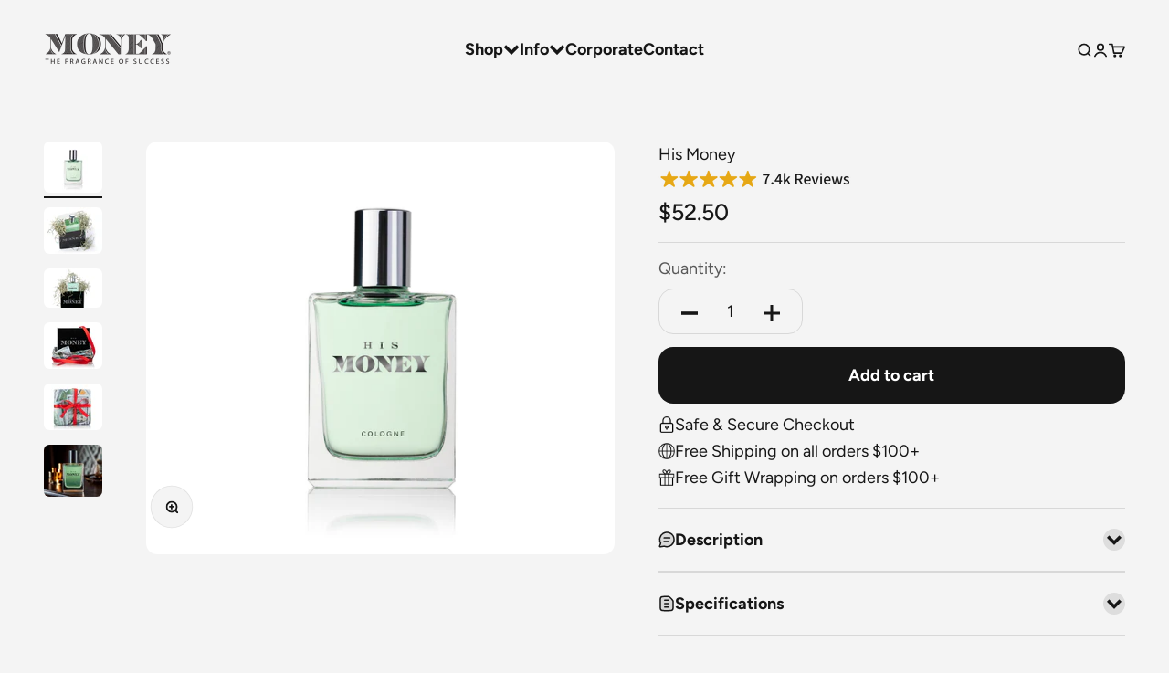

--- FILE ---
content_type: text/html; charset=utf-8
request_url: https://liquidmoney.com/products/his-money?ref=SharkTankSeason.com&utm_source=SharkTankSeason.com&utm_medium=website&utm_campaign=SharkTankSeason
body_size: 38274
content:
<!doctype html>

<html lang="en" dir="ltr">
  <head>
    <meta charset="utf-8">
    <meta name="viewport" content="width=device-width, initial-scale=1.0, height=device-height, minimum-scale=1.0, maximum-scale=1.0">
    <meta name="theme-color" content="#f4f4f4">

    <title>His Money</title><meta name="description" content="The Fragrance of Success Hand packed in real shredded United States dollar bills directly from the Federal Reserve Bank, His Money opens with the woody aroma of cotton, silk and linen the core elements of the dollar bill. A bold fusion of fresh ocean breezes and bright citrus notes are joined by rosemary, grass, and pr"><link rel="canonical" href="https://liquidmoney.com/products/his-money"><link rel="shortcut icon" href="//liquidmoney.com/cdn/shop/files/Favicon-M-32x32.png?v=1613710164&width=96">
      <link rel="apple-touch-icon" href="//liquidmoney.com/cdn/shop/files/Favicon-M-32x32.png?v=1613710164&width=180"><link rel="preconnect" href="https://cdn.shopify.com">
    <link rel="preconnect" href="https://fonts.shopifycdn.com" crossorigin>
    <link rel="dns-prefetch" href="https://productreviews.shopifycdn.com"><link rel="preload" href="//liquidmoney.com/cdn/fonts/figtree/figtree_n5.3b6b7df38aa5986536945796e1f947445832047c.woff2" as="font" type="font/woff2" crossorigin><link rel="preload" href="//liquidmoney.com/cdn/fonts/figtree/figtree_n4.3c0838aba1701047e60be6a99a1b0a40ce9b8419.woff2" as="font" type="font/woff2" crossorigin><meta property="og:type" content="product">
  <meta property="og:title" content="His Money">
  <meta property="product:price:amount" content="52.50">
  <meta property="product:price:currency" content="USD">
  <meta property="product:availability" content="in stock"><meta property="og:image" content="http://liquidmoney.com/cdn/shop/files/his_2.png?v=1731098351&width=2048">
  <meta property="og:image:secure_url" content="https://liquidmoney.com/cdn/shop/files/his_2.png?v=1731098351&width=2048">
  <meta property="og:image:width" content="4081">
  <meta property="og:image:height" content="3600"><meta property="og:description" content="The Fragrance of Success Hand packed in real shredded United States dollar bills directly from the Federal Reserve Bank, His Money opens with the woody aroma of cotton, silk and linen the core elements of the dollar bill. A bold fusion of fresh ocean breezes and bright citrus notes are joined by rosemary, grass, and pr"><meta property="og:url" content="https://liquidmoney.com/products/his-money">
<meta property="og:site_name" content="liquidmoney"><meta name="twitter:card" content="summary"><meta name="twitter:title" content="His Money">
  <meta name="twitter:description" content="The Fragrance of Success
Hand packed in real shredded United States dollar bills directly from the Federal Reserve Bank, His Money opens with the woody aroma of cotton, silk and linen the core elements of the dollar bill. A bold fusion of fresh ocean breezes and bright citrus notes are joined by rosemary, grass, and precious woods. Apply to your skin to create your own personal scent of success. Masculine. Daring. Unforgettable. The Fragrance of Success.

 "><meta name="twitter:image" content="https://liquidmoney.com/cdn/shop/files/his_2.png?crop=center&height=1200&v=1731098351&width=1200">
  <meta name="twitter:image:alt" content=""><script async crossorigin fetchpriority="high" src="/cdn/shopifycloud/importmap-polyfill/es-modules-shim.2.4.0.js"></script>
<script type="application/ld+json">{"@context":"http:\/\/schema.org\/","@id":"\/products\/his-money#product","@type":"Product","brand":{"@type":"Brand","name":"Liquid Money"},"category":"For Him","description":"The Fragrance of Success\nHand packed in real shredded United States dollar bills directly from the Federal Reserve Bank, His Money opens with the woody aroma of cotton, silk and linen the core elements of the dollar bill. A bold fusion of fresh ocean breezes and bright citrus notes are joined by rosemary, grass, and precious woods. Apply to your skin to create your own personal scent of success. Masculine. Daring. Unforgettable. The Fragrance of Success.\n\n ","image":"https:\/\/liquidmoney.com\/cdn\/shop\/files\/his_2.png?v=1731098351\u0026width=1920","name":"His Money","offers":{"@id":"\/products\/his-money?variant=272162294#offer","@type":"Offer","availability":"http:\/\/schema.org\/InStock","price":"52.50","priceCurrency":"USD","url":"https:\/\/liquidmoney.com\/products\/his-money?variant=272162294"},"sku":"LM777888","url":"https:\/\/liquidmoney.com\/products\/his-money"}</script><script type="application/ld+json">
  {
    "@context": "https://schema.org",
    "@type": "BreadcrumbList",
    "itemListElement": [{
        "@type": "ListItem",
        "position": 1,
        "name": "Home",
        "item": "https://liquidmoney.com"
      },{
            "@type": "ListItem",
            "position": 2,
            "name": "His Money",
            "item": "https://liquidmoney.com/products/his-money"
          }]
  }
</script><style>/* Typography (heading) */
  @font-face {
  font-family: Figtree;
  font-weight: 500;
  font-style: normal;
  font-display: fallback;
  src: url("//liquidmoney.com/cdn/fonts/figtree/figtree_n5.3b6b7df38aa5986536945796e1f947445832047c.woff2") format("woff2"),
       url("//liquidmoney.com/cdn/fonts/figtree/figtree_n5.f26bf6dcae278b0ed902605f6605fa3338e81dab.woff") format("woff");
}

@font-face {
  font-family: Figtree;
  font-weight: 500;
  font-style: italic;
  font-display: fallback;
  src: url("//liquidmoney.com/cdn/fonts/figtree/figtree_i5.969396f679a62854cf82dbf67acc5721e41351f0.woff2") format("woff2"),
       url("//liquidmoney.com/cdn/fonts/figtree/figtree_i5.93bc1cad6c73ca9815f9777c49176dfc9d2890dd.woff") format("woff");
}

/* Typography (body) */
  @font-face {
  font-family: Figtree;
  font-weight: 400;
  font-style: normal;
  font-display: fallback;
  src: url("//liquidmoney.com/cdn/fonts/figtree/figtree_n4.3c0838aba1701047e60be6a99a1b0a40ce9b8419.woff2") format("woff2"),
       url("//liquidmoney.com/cdn/fonts/figtree/figtree_n4.c0575d1db21fc3821f17fd6617d3dee552312137.woff") format("woff");
}

@font-face {
  font-family: Figtree;
  font-weight: 400;
  font-style: italic;
  font-display: fallback;
  src: url("//liquidmoney.com/cdn/fonts/figtree/figtree_i4.89f7a4275c064845c304a4cf8a4a586060656db2.woff2") format("woff2"),
       url("//liquidmoney.com/cdn/fonts/figtree/figtree_i4.6f955aaaafc55a22ffc1f32ecf3756859a5ad3e2.woff") format("woff");
}

@font-face {
  font-family: Figtree;
  font-weight: 700;
  font-style: normal;
  font-display: fallback;
  src: url("//liquidmoney.com/cdn/fonts/figtree/figtree_n7.2fd9bfe01586148e644724096c9d75e8c7a90e55.woff2") format("woff2"),
       url("//liquidmoney.com/cdn/fonts/figtree/figtree_n7.ea05de92d862f9594794ab281c4c3a67501ef5fc.woff") format("woff");
}

@font-face {
  font-family: Figtree;
  font-weight: 700;
  font-style: italic;
  font-display: fallback;
  src: url("//liquidmoney.com/cdn/fonts/figtree/figtree_i7.06add7096a6f2ab742e09ec7e498115904eda1fe.woff2") format("woff2"),
       url("//liquidmoney.com/cdn/fonts/figtree/figtree_i7.ee584b5fcaccdbb5518c0228158941f8df81b101.woff") format("woff");
}

:root {
    /**
     * ---------------------------------------------------------------------
     * SPACING VARIABLES
     *
     * We are using a spacing inspired from frameworks like Tailwind CSS.
     * ---------------------------------------------------------------------
     */
    --spacing-0-5: 0.125rem; /* 2px */
    --spacing-1: 0.25rem; /* 4px */
    --spacing-1-5: 0.375rem; /* 6px */
    --spacing-2: 0.5rem; /* 8px */
    --spacing-2-5: 0.625rem; /* 10px */
    --spacing-3: 0.75rem; /* 12px */
    --spacing-3-5: 0.875rem; /* 14px */
    --spacing-4: 1rem; /* 16px */
    --spacing-4-5: 1.125rem; /* 18px */
    --spacing-5: 1.25rem; /* 20px */
    --spacing-5-5: 1.375rem; /* 22px */
    --spacing-6: 1.5rem; /* 24px */
    --spacing-6-5: 1.625rem; /* 26px */
    --spacing-7: 1.75rem; /* 28px */
    --spacing-7-5: 1.875rem; /* 30px */
    --spacing-8: 2rem; /* 32px */
    --spacing-8-5: 2.125rem; /* 34px */
    --spacing-9: 2.25rem; /* 36px */
    --spacing-9-5: 2.375rem; /* 38px */
    --spacing-10: 2.5rem; /* 40px */
    --spacing-11: 2.75rem; /* 44px */
    --spacing-12: 3rem; /* 48px */
    --spacing-14: 3.5rem; /* 56px */
    --spacing-16: 4rem; /* 64px */
    --spacing-18: 4.5rem; /* 72px */
    --spacing-20: 5rem; /* 80px */
    --spacing-24: 6rem; /* 96px */
    --spacing-28: 7rem; /* 112px */
    --spacing-32: 8rem; /* 128px */
    --spacing-36: 9rem; /* 144px */
    --spacing-40: 10rem; /* 160px */
    --spacing-44: 11rem; /* 176px */
    --spacing-48: 12rem; /* 192px */
    --spacing-52: 13rem; /* 208px */
    --spacing-56: 14rem; /* 224px */
    --spacing-60: 15rem; /* 240px */
    --spacing-64: 16rem; /* 256px */
    --spacing-72: 18rem; /* 288px */
    --spacing-80: 20rem; /* 320px */
    --spacing-96: 24rem; /* 384px */

    /* Container */
    --container-max-width: 1600px;
    --container-narrow-max-width: 1350px;
    --container-gutter: var(--spacing-5);
    --section-outer-spacing-block: var(--spacing-12);
    --section-inner-max-spacing-block: var(--spacing-10);
    --section-inner-spacing-inline: var(--container-gutter);
    --section-stack-spacing-block: var(--spacing-8);

    /* Grid gutter */
    --grid-gutter: var(--spacing-5);

    /* Product list settings */
    --product-list-row-gap: var(--spacing-8);
    --product-list-column-gap: var(--grid-gutter);

    /* Form settings */
    --input-gap: var(--spacing-2);
    --input-height: 2.625rem;
    --input-padding-inline: var(--spacing-4);

    /* Other sizes */
    --sticky-area-height: calc(var(--sticky-announcement-bar-enabled, 0) * var(--announcement-bar-height, 0px) + var(--sticky-header-enabled, 0) * var(--header-height, 0px));

    /* RTL support */
    --transform-logical-flip: 1;
    --transform-origin-start: left;
    --transform-origin-end: right;

    /**
     * ---------------------------------------------------------------------
     * TYPOGRAPHY
     * ---------------------------------------------------------------------
     */

    /* Font properties */
    --heading-font-family: Figtree, sans-serif;
    --heading-font-weight: 500;
    --heading-font-style: normal;
    --heading-text-transform: normal;
    --heading-letter-spacing: -0.02em;
    --text-font-family: Figtree, sans-serif;
    --text-font-weight: 400;
    --text-font-style: normal;
    --text-letter-spacing: 0.0em;

    /* Font sizes */
    --text-h0: 3rem;
    --text-h1: 2.5rem;
    --text-h2: 2rem;
    --text-h3: 1.5rem;
    --text-h4: 1.375rem;
    --text-h5: 1.125rem;
    --text-h6: 1rem;
    --text-xs: 0.875rem;
    --text-sm: 0.9375rem;
    --text-base: 1.0625rem;
    --text-lg: 1.3125rem;

    /**
     * ---------------------------------------------------------------------
     * COLORS
     * ---------------------------------------------------------------------
     */

    /* Color settings */--accent: 22 22 22;
    --text-primary: 22 22 22;
    --background-primary: 244 244 244;
    --dialog-background: 255 255 255;
    --border-color: var(--text-color, var(--text-primary)) / 0.12;

    /* Button colors */
    --button-background-primary: 22 22 22;
    --button-text-primary: 255 255 255;
    --button-background-secondary: 75 75 75;
    --button-text-secondary: 255 255 255;

    /* Status colors */
    --success-background: 224 244 232;
    --success-text: 0 163 65;
    --warning-background: 255 246 233;
    --warning-text: 255 183 74;
    --error-background: 254 231 231;
    --error-text: 248 58 58;

    /* Product colors */
    --on-sale-text: 248 58 58;
    --on-sale-badge-background: 248 58 58;
    --on-sale-badge-text: 255 255 255;
    --sold-out-badge-background: 0 0 0;
    --sold-out-badge-text: 255 255 255;
    --primary-badge-background: 128 60 238;
    --primary-badge-text: 255 255 255;
    --star-color: 255 183 74;
    --product-card-background: 255 255 255;
    --product-card-text: 26 26 26;

    /* Header colors */
    --header-background: 244 244 244;
    --header-text: 22 22 22;

    /* Footer colors */
    --footer-background: 22 22 22;
    --footer-text: 244 244 244;

    /* Rounded variables (used for border radius) */
    --rounded-xs: 0.25rem;
    --rounded-sm: 0.375rem;
    --rounded: 0.75rem;
    --rounded-lg: 1.5rem;
    --rounded-full: 9999px;

    --rounded-button: 1.0rem;
    --rounded-input: 0.5rem;

    /* Box shadow */
    --shadow-sm: 0 2px 8px rgb(var(--text-primary) / 0.1);
    --shadow: 0 5px 15px rgb(var(--text-primary) / 0.1);
    --shadow-md: 0 5px 30px rgb(var(--text-primary) / 0.1);
    --shadow-block: 0px 18px 50px rgb(var(--text-primary) / 0.1);

    /**
     * ---------------------------------------------------------------------
     * OTHER
     * ---------------------------------------------------------------------
     */

    --stagger-products-reveal-opacity: 0;
    --cursor-close-svg-url: url(//liquidmoney.com/cdn/shop/t/56/assets/cursor-close.svg?v=147174565022153725511743783440);
    --cursor-zoom-in-svg-url: url(//liquidmoney.com/cdn/shop/t/56/assets/cursor-zoom-in.svg?v=154953035094101115921743783440);
    --cursor-zoom-out-svg-url: url(//liquidmoney.com/cdn/shop/t/56/assets/cursor-zoom-out.svg?v=16155520337305705181743783440);
    --checkmark-svg-url: url(//liquidmoney.com/cdn/shop/t/56/assets/checkmark.svg?v=77552481021870063511743783440);
  }

  [dir="rtl"]:root {
    /* RTL support */
    --transform-logical-flip: -1;
    --transform-origin-start: right;
    --transform-origin-end: left;
  }

  @media screen and (min-width: 700px) {
    :root {
      /* Typography (font size) */
      --text-h0: 4rem;
      --text-h1: 3rem;
      --text-h2: 2.5rem;
      --text-h3: 2rem;
      --text-h4: 1.625rem;
      --text-h5: 1.25rem;
      --text-h6: 1.125rem;

      --text-xs: 0.875rem;
      --text-sm: 1.0rem;
      --text-base: 1.125rem;
      --text-lg: 1.375rem;

      /* Spacing */
      --container-gutter: 2rem;
      --section-outer-spacing-block: var(--spacing-16);
      --section-inner-max-spacing-block: var(--spacing-12);
      --section-inner-spacing-inline: var(--spacing-12);
      --section-stack-spacing-block: var(--spacing-12);

      /* Grid gutter */
      --grid-gutter: var(--spacing-6);

      /* Product list settings */
      --product-list-row-gap: var(--spacing-12);

      /* Form settings */
      --input-gap: 1rem;
      --input-height: 3.125rem;
      --input-padding-inline: var(--spacing-5);
    }
  }

  @media screen and (min-width: 1000px) {
    :root {
      /* Spacing settings */
      --container-gutter: var(--spacing-12);
      --section-outer-spacing-block: var(--spacing-18);
      --section-inner-max-spacing-block: var(--spacing-16);
      --section-inner-spacing-inline: var(--spacing-16);
      --section-stack-spacing-block: var(--spacing-12);
    }
  }

  @media screen and (min-width: 1150px) {
    :root {
      /* Spacing settings */
      --container-gutter: var(--spacing-12);
      --section-outer-spacing-block: var(--spacing-20);
      --section-inner-max-spacing-block: var(--spacing-16);
      --section-inner-spacing-inline: var(--spacing-16);
      --section-stack-spacing-block: var(--spacing-12);
    }
  }

  @media screen and (min-width: 1400px) {
    :root {
      /* Typography (font size) */
      --text-h0: 5rem;
      --text-h1: 3.75rem;
      --text-h2: 3rem;
      --text-h3: 2.25rem;
      --text-h4: 2rem;
      --text-h5: 1.5rem;
      --text-h6: 1.25rem;

      --section-outer-spacing-block: var(--spacing-24);
      --section-inner-max-spacing-block: var(--spacing-18);
      --section-inner-spacing-inline: var(--spacing-18);
    }
  }

  @media screen and (min-width: 1600px) {
    :root {
      --section-outer-spacing-block: var(--spacing-24);
      --section-inner-max-spacing-block: var(--spacing-20);
      --section-inner-spacing-inline: var(--spacing-20);
    }
  }

  /**
   * ---------------------------------------------------------------------
   * LIQUID DEPENDANT CSS
   *
   * Our main CSS is Liquid free, but some very specific features depend on
   * theme settings, so we have them here
   * ---------------------------------------------------------------------
   */@media screen and (pointer: fine) {
        .button:not([disabled]):hover, .btn:not([disabled]):hover, .shopify-payment-button__button--unbranded:not([disabled]):hover {
          --button-background-opacity: 0.85;
        }

        .button--subdued:not([disabled]):hover {
          --button-background: var(--text-color) / .05 !important;
        }
      }</style><script>
  // This allows to expose several variables to the global scope, to be used in scripts
  window.themeVariables = {
    settings: {
      showPageTransition: null,
      staggerProductsApparition: true,
      reduceDrawerAnimation: false,
      reduceMenuAnimation: false,
      headingApparition: "fade",
      pageType: "product",
      moneyFormat: "${{amount}}",
      moneyWithCurrencyFormat: "${{amount}} USD",
      currencyCodeEnabled: false,
      cartType: "popover",
      showDiscount: true,
      discountMode: "saving",
      pageBackground: "#f4f4f4",
      textColor: "#161616"
    },

    strings: {
      accessibilityClose: "Close",
      accessibilityNext: "Next",
      accessibilityPrevious: "Previous",
      closeGallery: "Close gallery",
      zoomGallery: "Zoom",
      errorGallery: "Image cannot be loaded",
      searchNoResults: "No results could be found.",
      addOrderNote: "Add order note",
      editOrderNote: "Edit order note",
      shippingEstimatorNoResults: "Sorry, we do not ship to your address.",
      shippingEstimatorOneResult: "There is one shipping rate for your address:",
      shippingEstimatorMultipleResults: "There are several shipping rates for your address:",
      shippingEstimatorError: "One or more error occurred while retrieving shipping rates:"
    },

    breakpoints: {
      'sm': 'screen and (min-width: 700px)',
      'md': 'screen and (min-width: 1000px)',
      'lg': 'screen and (min-width: 1150px)',
      'xl': 'screen and (min-width: 1400px)',

      'sm-max': 'screen and (max-width: 699px)',
      'md-max': 'screen and (max-width: 999px)',
      'lg-max': 'screen and (max-width: 1149px)',
      'xl-max': 'screen and (max-width: 1399px)'
    }
  };

  // For detecting native share
  document.documentElement.classList.add(`native-share--${navigator.share ? 'enabled' : 'disabled'}`);// We save the product ID in local storage to be eventually used for recently viewed section
    try {
      const recentlyViewedProducts = new Set(JSON.parse(localStorage.getItem('theme:recently-viewed-products') || '[]'));

      recentlyViewedProducts.delete(119237760); // Delete first to re-move the product
      recentlyViewedProducts.add(119237760);

      localStorage.setItem('theme:recently-viewed-products', JSON.stringify(Array.from(recentlyViewedProducts.values()).reverse()));
    } catch (e) {
      // Safari in private mode does not allow setting item, we silently fail
    }</script><script type="importmap">{
        "imports": {
          "vendor": "//liquidmoney.com/cdn/shop/t/56/assets/vendor.min.js?v=57795131039271286711743783419",
          "theme": "//liquidmoney.com/cdn/shop/t/56/assets/theme.js?v=13159901232634706651743783419",
          "photoswipe": "//liquidmoney.com/cdn/shop/t/56/assets/photoswipe.min.js?v=13374349288281597431743783419"
        }
      }
    </script>

    <script type="module" src="//liquidmoney.com/cdn/shop/t/56/assets/vendor.min.js?v=57795131039271286711743783419"></script>
    <script type="module" src="//liquidmoney.com/cdn/shop/t/56/assets/theme.js?v=13159901232634706651743783419"></script>

    <script>window.performance && window.performance.mark && window.performance.mark('shopify.content_for_header.start');</script><meta id="shopify-digital-wallet" name="shopify-digital-wallet" content="/2099468/digital_wallets/dialog">
<meta name="shopify-checkout-api-token" content="8090e25ee23e1c23e1efc1870c6ddb80">
<link rel="alternate" hreflang="x-default" href="https://liquidmoney.com/products/his-money">
<link rel="alternate" hreflang="en-CA" href="https://liquidmoney.com/en-ca/products/his-money">
<link rel="alternate" type="application/json+oembed" href="https://liquidmoney.com/products/his-money.oembed">
<script async="async" src="/checkouts/internal/preloads.js?locale=en-US"></script>
<link rel="preconnect" href="https://shop.app" crossorigin="anonymous">
<script async="async" src="https://shop.app/checkouts/internal/preloads.js?locale=en-US&shop_id=2099468" crossorigin="anonymous"></script>
<script id="apple-pay-shop-capabilities" type="application/json">{"shopId":2099468,"countryCode":"US","currencyCode":"USD","merchantCapabilities":["supports3DS"],"merchantId":"gid:\/\/shopify\/Shop\/2099468","merchantName":"liquidmoney","requiredBillingContactFields":["postalAddress","email"],"requiredShippingContactFields":["postalAddress","email"],"shippingType":"shipping","supportedNetworks":["visa","masterCard","amex","discover","elo","jcb"],"total":{"type":"pending","label":"liquidmoney","amount":"1.00"},"shopifyPaymentsEnabled":true,"supportsSubscriptions":true}</script>
<script id="shopify-features" type="application/json">{"accessToken":"8090e25ee23e1c23e1efc1870c6ddb80","betas":["rich-media-storefront-analytics"],"domain":"liquidmoney.com","predictiveSearch":true,"shopId":2099468,"locale":"en"}</script>
<script>var Shopify = Shopify || {};
Shopify.shop = "liquidmoney.myshopify.com";
Shopify.locale = "en";
Shopify.currency = {"active":"USD","rate":"1.0"};
Shopify.country = "US";
Shopify.theme = {"name":"Impact 4\/08 (6.7.0)","id":177542005026,"schema_name":"Impact","schema_version":"6.7.0","theme_store_id":1190,"role":"main"};
Shopify.theme.handle = "null";
Shopify.theme.style = {"id":null,"handle":null};
Shopify.cdnHost = "liquidmoney.com/cdn";
Shopify.routes = Shopify.routes || {};
Shopify.routes.root = "/";</script>
<script type="module">!function(o){(o.Shopify=o.Shopify||{}).modules=!0}(window);</script>
<script>!function(o){function n(){var o=[];function n(){o.push(Array.prototype.slice.apply(arguments))}return n.q=o,n}var t=o.Shopify=o.Shopify||{};t.loadFeatures=n(),t.autoloadFeatures=n()}(window);</script>
<script>
  window.ShopifyPay = window.ShopifyPay || {};
  window.ShopifyPay.apiHost = "shop.app\/pay";
  window.ShopifyPay.redirectState = null;
</script>
<script id="shop-js-analytics" type="application/json">{"pageType":"product"}</script>
<script defer="defer" async type="module" src="//liquidmoney.com/cdn/shopifycloud/shop-js/modules/v2/client.init-shop-cart-sync_dlpDe4U9.en.esm.js"></script>
<script defer="defer" async type="module" src="//liquidmoney.com/cdn/shopifycloud/shop-js/modules/v2/chunk.common_FunKbpTJ.esm.js"></script>
<script type="module">
  await import("//liquidmoney.com/cdn/shopifycloud/shop-js/modules/v2/client.init-shop-cart-sync_dlpDe4U9.en.esm.js");
await import("//liquidmoney.com/cdn/shopifycloud/shop-js/modules/v2/chunk.common_FunKbpTJ.esm.js");

  window.Shopify.SignInWithShop?.initShopCartSync?.({"fedCMEnabled":true,"windoidEnabled":true});

</script>
<script defer="defer" async type="module" src="//liquidmoney.com/cdn/shopifycloud/shop-js/modules/v2/client.payment-terms_g-geHK5T.en.esm.js"></script>
<script defer="defer" async type="module" src="//liquidmoney.com/cdn/shopifycloud/shop-js/modules/v2/chunk.common_FunKbpTJ.esm.js"></script>
<script defer="defer" async type="module" src="//liquidmoney.com/cdn/shopifycloud/shop-js/modules/v2/chunk.modal_n1zSoh3t.esm.js"></script>
<script type="module">
  await import("//liquidmoney.com/cdn/shopifycloud/shop-js/modules/v2/client.payment-terms_g-geHK5T.en.esm.js");
await import("//liquidmoney.com/cdn/shopifycloud/shop-js/modules/v2/chunk.common_FunKbpTJ.esm.js");
await import("//liquidmoney.com/cdn/shopifycloud/shop-js/modules/v2/chunk.modal_n1zSoh3t.esm.js");

  
</script>
<script>
  window.Shopify = window.Shopify || {};
  if (!window.Shopify.featureAssets) window.Shopify.featureAssets = {};
  window.Shopify.featureAssets['shop-js'] = {"shop-cart-sync":["modules/v2/client.shop-cart-sync_DIWHqfTk.en.esm.js","modules/v2/chunk.common_FunKbpTJ.esm.js"],"init-fed-cm":["modules/v2/client.init-fed-cm_CmNkGb1A.en.esm.js","modules/v2/chunk.common_FunKbpTJ.esm.js"],"shop-button":["modules/v2/client.shop-button_Dpfxl9vG.en.esm.js","modules/v2/chunk.common_FunKbpTJ.esm.js"],"shop-cash-offers":["modules/v2/client.shop-cash-offers_CtPYbIPM.en.esm.js","modules/v2/chunk.common_FunKbpTJ.esm.js","modules/v2/chunk.modal_n1zSoh3t.esm.js"],"init-windoid":["modules/v2/client.init-windoid_V_O5I0mt.en.esm.js","modules/v2/chunk.common_FunKbpTJ.esm.js"],"shop-toast-manager":["modules/v2/client.shop-toast-manager_p8J9W8kY.en.esm.js","modules/v2/chunk.common_FunKbpTJ.esm.js"],"init-shop-email-lookup-coordinator":["modules/v2/client.init-shop-email-lookup-coordinator_DUdFDmvK.en.esm.js","modules/v2/chunk.common_FunKbpTJ.esm.js"],"init-shop-cart-sync":["modules/v2/client.init-shop-cart-sync_dlpDe4U9.en.esm.js","modules/v2/chunk.common_FunKbpTJ.esm.js"],"pay-button":["modules/v2/client.pay-button_x_P2fRzB.en.esm.js","modules/v2/chunk.common_FunKbpTJ.esm.js"],"shop-login-button":["modules/v2/client.shop-login-button_C3-NmE42.en.esm.js","modules/v2/chunk.common_FunKbpTJ.esm.js","modules/v2/chunk.modal_n1zSoh3t.esm.js"],"avatar":["modules/v2/client.avatar_BTnouDA3.en.esm.js"],"init-shop-for-new-customer-accounts":["modules/v2/client.init-shop-for-new-customer-accounts_aeWumpsw.en.esm.js","modules/v2/client.shop-login-button_C3-NmE42.en.esm.js","modules/v2/chunk.common_FunKbpTJ.esm.js","modules/v2/chunk.modal_n1zSoh3t.esm.js"],"init-customer-accounts-sign-up":["modules/v2/client.init-customer-accounts-sign-up_CRLhpYdY.en.esm.js","modules/v2/client.shop-login-button_C3-NmE42.en.esm.js","modules/v2/chunk.common_FunKbpTJ.esm.js","modules/v2/chunk.modal_n1zSoh3t.esm.js"],"checkout-modal":["modules/v2/client.checkout-modal_EOl6FxyC.en.esm.js","modules/v2/chunk.common_FunKbpTJ.esm.js","modules/v2/chunk.modal_n1zSoh3t.esm.js"],"init-customer-accounts":["modules/v2/client.init-customer-accounts_BkuyBVsz.en.esm.js","modules/v2/client.shop-login-button_C3-NmE42.en.esm.js","modules/v2/chunk.common_FunKbpTJ.esm.js","modules/v2/chunk.modal_n1zSoh3t.esm.js"],"shop-follow-button":["modules/v2/client.shop-follow-button_DDNA7Aw9.en.esm.js","modules/v2/chunk.common_FunKbpTJ.esm.js","modules/v2/chunk.modal_n1zSoh3t.esm.js"],"lead-capture":["modules/v2/client.lead-capture_LZVhB0lN.en.esm.js","modules/v2/chunk.common_FunKbpTJ.esm.js","modules/v2/chunk.modal_n1zSoh3t.esm.js"],"shop-login":["modules/v2/client.shop-login_D4d_T_FR.en.esm.js","modules/v2/chunk.common_FunKbpTJ.esm.js","modules/v2/chunk.modal_n1zSoh3t.esm.js"],"payment-terms":["modules/v2/client.payment-terms_g-geHK5T.en.esm.js","modules/v2/chunk.common_FunKbpTJ.esm.js","modules/v2/chunk.modal_n1zSoh3t.esm.js"]};
</script>
<script>(function() {
  var isLoaded = false;
  function asyncLoad() {
    if (isLoaded) return;
    isLoaded = true;
    var urls = ["https:\/\/chimpstatic.com\/mcjs-connected\/js\/users\/343aa671075588d8dcd9cd6d4\/df1d5f8181693366ea17d0948.js?shop=liquidmoney.myshopify.com","https:\/\/formbuilder.hulkapps.com\/skeletopapp.js?shop=liquidmoney.myshopify.com","\/\/shopify.privy.com\/widget.js?shop=liquidmoney.myshopify.com","https:\/\/cdn.hextom.com\/js\/quickannouncementbar.js?shop=liquidmoney.myshopify.com","https:\/\/cdn.nfcube.com\/instafeed-80fb119a3a91d1c32fa0e24d5c6854b0.js?shop=liquidmoney.myshopify.com"];
    for (var i = 0; i < urls.length; i++) {
      var s = document.createElement('script');
      s.type = 'text/javascript';
      s.async = true;
      s.src = urls[i];
      var x = document.getElementsByTagName('script')[0];
      x.parentNode.insertBefore(s, x);
    }
  };
  if(window.attachEvent) {
    window.attachEvent('onload', asyncLoad);
  } else {
    window.addEventListener('load', asyncLoad, false);
  }
})();</script>
<script id="__st">var __st={"a":2099468,"offset":-21600,"reqid":"1e841797-9dc6-4312-addb-d34d4afae772-1765558360","pageurl":"liquidmoney.com\/products\/his-money?ref=SharkTankSeason.com\u0026utm_source=SharkTankSeason.com\u0026utm_medium=website\u0026utm_campaign=SharkTankSeason","u":"c96a2c6f8471","p":"product","rtyp":"product","rid":119237760};</script>
<script>window.ShopifyPaypalV4VisibilityTracking = true;</script>
<script id="form-persister">!function(){'use strict';const t='contact',e='new_comment',n=[[t,t],['blogs',e],['comments',e],[t,'customer']],o='password',r='form_key',c=['recaptcha-v3-token','g-recaptcha-response','h-captcha-response',o],s=()=>{try{return window.sessionStorage}catch{return}},i='__shopify_v',u=t=>t.elements[r],a=function(){const t=[...n].map((([t,e])=>`form[action*='/${t}']:not([data-nocaptcha='true']) input[name='form_type'][value='${e}']`)).join(',');var e;return e=t,()=>e?[...document.querySelectorAll(e)].map((t=>t.form)):[]}();function m(t){const e=u(t);a().includes(t)&&(!e||!e.value)&&function(t){try{if(!s())return;!function(t){const e=s();if(!e)return;const n=u(t);if(!n)return;const o=n.value;o&&e.removeItem(o)}(t);const e=Array.from(Array(32),(()=>Math.random().toString(36)[2])).join('');!function(t,e){u(t)||t.append(Object.assign(document.createElement('input'),{type:'hidden',name:r})),t.elements[r].value=e}(t,e),function(t,e){const n=s();if(!n)return;const r=[...t.querySelectorAll(`input[type='${o}']`)].map((({name:t})=>t)),u=[...c,...r],a={};for(const[o,c]of new FormData(t).entries())u.includes(o)||(a[o]=c);n.setItem(e,JSON.stringify({[i]:1,action:t.action,data:a}))}(t,e)}catch(e){console.error('failed to persist form',e)}}(t)}const f=t=>{if('true'===t.dataset.persistBound)return;const e=function(t,e){const n=function(t){return'function'==typeof t.submit?t.submit:HTMLFormElement.prototype.submit}(t).bind(t);return function(){let t;return()=>{t||(t=!0,(()=>{try{e(),n()}catch(t){(t=>{console.error('form submit failed',t)})(t)}})(),setTimeout((()=>t=!1),250))}}()}(t,(()=>{m(t)}));!function(t,e){if('function'==typeof t.submit&&'function'==typeof e)try{t.submit=e}catch{}}(t,e),t.addEventListener('submit',(t=>{t.preventDefault(),e()})),t.dataset.persistBound='true'};!function(){function t(t){const e=(t=>{const e=t.target;return e instanceof HTMLFormElement?e:e&&e.form})(t);e&&m(e)}document.addEventListener('submit',t),document.addEventListener('DOMContentLoaded',(()=>{const e=a();for(const t of e)f(t);var n;n=document.body,new window.MutationObserver((t=>{for(const e of t)if('childList'===e.type&&e.addedNodes.length)for(const t of e.addedNodes)1===t.nodeType&&'FORM'===t.tagName&&a().includes(t)&&f(t)})).observe(n,{childList:!0,subtree:!0,attributes:!1}),document.removeEventListener('submit',t)}))}()}();</script>
<script integrity="sha256-52AcMU7V7pcBOXWImdc/TAGTFKeNjmkeM1Pvks/DTgc=" data-source-attribution="shopify.loadfeatures" defer="defer" src="//liquidmoney.com/cdn/shopifycloud/storefront/assets/storefront/load_feature-81c60534.js" crossorigin="anonymous"></script>
<script crossorigin="anonymous" defer="defer" src="//liquidmoney.com/cdn/shopifycloud/storefront/assets/shopify_pay/storefront-65b4c6d7.js?v=20250812"></script>
<script data-source-attribution="shopify.dynamic_checkout.dynamic.init">var Shopify=Shopify||{};Shopify.PaymentButton=Shopify.PaymentButton||{isStorefrontPortableWallets:!0,init:function(){window.Shopify.PaymentButton.init=function(){};var t=document.createElement("script");t.src="https://liquidmoney.com/cdn/shopifycloud/portable-wallets/latest/portable-wallets.en.js",t.type="module",document.head.appendChild(t)}};
</script>
<script data-source-attribution="shopify.dynamic_checkout.buyer_consent">
  function portableWalletsHideBuyerConsent(e){var t=document.getElementById("shopify-buyer-consent"),n=document.getElementById("shopify-subscription-policy-button");t&&n&&(t.classList.add("hidden"),t.setAttribute("aria-hidden","true"),n.removeEventListener("click",e))}function portableWalletsShowBuyerConsent(e){var t=document.getElementById("shopify-buyer-consent"),n=document.getElementById("shopify-subscription-policy-button");t&&n&&(t.classList.remove("hidden"),t.removeAttribute("aria-hidden"),n.addEventListener("click",e))}window.Shopify?.PaymentButton&&(window.Shopify.PaymentButton.hideBuyerConsent=portableWalletsHideBuyerConsent,window.Shopify.PaymentButton.showBuyerConsent=portableWalletsShowBuyerConsent);
</script>
<script data-source-attribution="shopify.dynamic_checkout.cart.bootstrap">document.addEventListener("DOMContentLoaded",(function(){function t(){return document.querySelector("shopify-accelerated-checkout-cart, shopify-accelerated-checkout")}if(t())Shopify.PaymentButton.init();else{new MutationObserver((function(e,n){t()&&(Shopify.PaymentButton.init(),n.disconnect())})).observe(document.body,{childList:!0,subtree:!0})}}));
</script>
<script id='scb4127' type='text/javascript' async='' src='https://liquidmoney.com/cdn/shopifycloud/privacy-banner/storefront-banner.js'></script><link id="shopify-accelerated-checkout-styles" rel="stylesheet" media="screen" href="https://liquidmoney.com/cdn/shopifycloud/portable-wallets/latest/accelerated-checkout-backwards-compat.css" crossorigin="anonymous">
<style id="shopify-accelerated-checkout-cart">
        #shopify-buyer-consent {
  margin-top: 1em;
  display: inline-block;
  width: 100%;
}

#shopify-buyer-consent.hidden {
  display: none;
}

#shopify-subscription-policy-button {
  background: none;
  border: none;
  padding: 0;
  text-decoration: underline;
  font-size: inherit;
  cursor: pointer;
}

#shopify-subscription-policy-button::before {
  box-shadow: none;
}

      </style>

<script>window.performance && window.performance.mark && window.performance.mark('shopify.content_for_header.end');</script>
<link href="//liquidmoney.com/cdn/shop/t/56/assets/theme.css?v=18654040077085089121743783419" rel="stylesheet" type="text/css" media="all" /><!-- BEGIN app block: shopify://apps/instafeed/blocks/head-block/c447db20-095d-4a10-9725-b5977662c9d5 --><link rel="preconnect" href="https://cdn.nfcube.com/">
<link rel="preconnect" href="https://scontent.cdninstagram.com/">


  <script>
    document.addEventListener('DOMContentLoaded', function () {
      let instafeedScript = document.createElement('script');

      
        instafeedScript.src = 'https://cdn.nfcube.com/instafeed-80fb119a3a91d1c32fa0e24d5c6854b0.js';
      

      document.body.appendChild(instafeedScript);
    });
  </script>





<!-- END app block --><!-- BEGIN app block: shopify://apps/klaviyo-email-marketing-sms/blocks/klaviyo-onsite-embed/2632fe16-c075-4321-a88b-50b567f42507 -->












  <script async src="https://static.klaviyo.com/onsite/js/XdSV6x/klaviyo.js?company_id=XdSV6x"></script>
  <script>!function(){if(!window.klaviyo){window._klOnsite=window._klOnsite||[];try{window.klaviyo=new Proxy({},{get:function(n,i){return"push"===i?function(){var n;(n=window._klOnsite).push.apply(n,arguments)}:function(){for(var n=arguments.length,o=new Array(n),w=0;w<n;w++)o[w]=arguments[w];var t="function"==typeof o[o.length-1]?o.pop():void 0,e=new Promise((function(n){window._klOnsite.push([i].concat(o,[function(i){t&&t(i),n(i)}]))}));return e}}})}catch(n){window.klaviyo=window.klaviyo||[],window.klaviyo.push=function(){var n;(n=window._klOnsite).push.apply(n,arguments)}}}}();</script>

  
    <script id="viewed_product">
      if (item == null) {
        var _learnq = _learnq || [];

        var MetafieldReviews = null
        var MetafieldYotpoRating = null
        var MetafieldYotpoCount = null
        var MetafieldLooxRating = null
        var MetafieldLooxCount = null
        var okendoProduct = null
        var okendoProductReviewCount = null
        var okendoProductReviewAverageValue = null
        try {
          // The following fields are used for Customer Hub recently viewed in order to add reviews.
          // This information is not part of __kla_viewed. Instead, it is part of __kla_viewed_reviewed_items
          MetafieldReviews = {"rating":{"scale_min":"1.0","scale_max":"5.0","value":"5.0"},"rating_count":4};
          MetafieldYotpoRating = null
          MetafieldYotpoCount = null
          MetafieldLooxRating = null
          MetafieldLooxCount = null

          okendoProduct = null
          // If the okendo metafield is not legacy, it will error, which then requires the new json formatted data
          if (okendoProduct && 'error' in okendoProduct) {
            okendoProduct = null
          }
          okendoProductReviewCount = okendoProduct ? okendoProduct.reviewCount : null
          okendoProductReviewAverageValue = okendoProduct ? okendoProduct.reviewAverageValue : null
        } catch (error) {
          console.error('Error in Klaviyo onsite reviews tracking:', error);
        }

        var item = {
          Name: "His Money",
          ProductID: 119237760,
          Categories: ["All Products","Featured Product One","Featured Success Collection","His Rainmaker","The Fragrance of Success Packed In Real Shredded Money","The Original Fragrance"],
          ImageURL: "https://liquidmoney.com/cdn/shop/files/his_2_grande.png?v=1731098351",
          URL: "https://liquidmoney.com/products/his-money",
          Brand: "Liquid Money",
          Price: "$52.50",
          Value: "52.50",
          CompareAtPrice: "$0.00"
        };
        _learnq.push(['track', 'Viewed Product', item]);
        _learnq.push(['trackViewedItem', {
          Title: item.Name,
          ItemId: item.ProductID,
          Categories: item.Categories,
          ImageUrl: item.ImageURL,
          Url: item.URL,
          Metadata: {
            Brand: item.Brand,
            Price: item.Price,
            Value: item.Value,
            CompareAtPrice: item.CompareAtPrice
          },
          metafields:{
            reviews: MetafieldReviews,
            yotpo:{
              rating: MetafieldYotpoRating,
              count: MetafieldYotpoCount,
            },
            loox:{
              rating: MetafieldLooxRating,
              count: MetafieldLooxCount,
            },
            okendo: {
              rating: okendoProductReviewAverageValue,
              count: okendoProductReviewCount,
            }
          }
        }]);
      }
    </script>
  




  <script>
    window.klaviyoReviewsProductDesignMode = false
  </script>







<!-- END app block --><link href="https://monorail-edge.shopifysvc.com" rel="dns-prefetch">
<script>(function(){if ("sendBeacon" in navigator && "performance" in window) {try {var session_token_from_headers = performance.getEntriesByType('navigation')[0].serverTiming.find(x => x.name == '_s').description;} catch {var session_token_from_headers = undefined;}var session_cookie_matches = document.cookie.match(/_shopify_s=([^;]*)/);var session_token_from_cookie = session_cookie_matches && session_cookie_matches.length === 2 ? session_cookie_matches[1] : "";var session_token = session_token_from_headers || session_token_from_cookie || "";function handle_abandonment_event(e) {var entries = performance.getEntries().filter(function(entry) {return /monorail-edge.shopifysvc.com/.test(entry.name);});if (!window.abandonment_tracked && entries.length === 0) {window.abandonment_tracked = true;var currentMs = Date.now();var navigation_start = performance.timing.navigationStart;var payload = {shop_id: 2099468,url: window.location.href,navigation_start,duration: currentMs - navigation_start,session_token,page_type: "product"};window.navigator.sendBeacon("https://monorail-edge.shopifysvc.com/v1/produce", JSON.stringify({schema_id: "online_store_buyer_site_abandonment/1.1",payload: payload,metadata: {event_created_at_ms: currentMs,event_sent_at_ms: currentMs}}));}}window.addEventListener('pagehide', handle_abandonment_event);}}());</script>
<script id="web-pixels-manager-setup">(function e(e,d,r,n,o){if(void 0===o&&(o={}),!Boolean(null===(a=null===(i=window.Shopify)||void 0===i?void 0:i.analytics)||void 0===a?void 0:a.replayQueue)){var i,a;window.Shopify=window.Shopify||{};var t=window.Shopify;t.analytics=t.analytics||{};var s=t.analytics;s.replayQueue=[],s.publish=function(e,d,r){return s.replayQueue.push([e,d,r]),!0};try{self.performance.mark("wpm:start")}catch(e){}var l=function(){var e={modern:/Edge?\/(1{2}[4-9]|1[2-9]\d|[2-9]\d{2}|\d{4,})\.\d+(\.\d+|)|Firefox\/(1{2}[4-9]|1[2-9]\d|[2-9]\d{2}|\d{4,})\.\d+(\.\d+|)|Chrom(ium|e)\/(9{2}|\d{3,})\.\d+(\.\d+|)|(Maci|X1{2}).+ Version\/(15\.\d+|(1[6-9]|[2-9]\d|\d{3,})\.\d+)([,.]\d+|)( \(\w+\)|)( Mobile\/\w+|) Safari\/|Chrome.+OPR\/(9{2}|\d{3,})\.\d+\.\d+|(CPU[ +]OS|iPhone[ +]OS|CPU[ +]iPhone|CPU IPhone OS|CPU iPad OS)[ +]+(15[._]\d+|(1[6-9]|[2-9]\d|\d{3,})[._]\d+)([._]\d+|)|Android:?[ /-](13[3-9]|1[4-9]\d|[2-9]\d{2}|\d{4,})(\.\d+|)(\.\d+|)|Android.+Firefox\/(13[5-9]|1[4-9]\d|[2-9]\d{2}|\d{4,})\.\d+(\.\d+|)|Android.+Chrom(ium|e)\/(13[3-9]|1[4-9]\d|[2-9]\d{2}|\d{4,})\.\d+(\.\d+|)|SamsungBrowser\/([2-9]\d|\d{3,})\.\d+/,legacy:/Edge?\/(1[6-9]|[2-9]\d|\d{3,})\.\d+(\.\d+|)|Firefox\/(5[4-9]|[6-9]\d|\d{3,})\.\d+(\.\d+|)|Chrom(ium|e)\/(5[1-9]|[6-9]\d|\d{3,})\.\d+(\.\d+|)([\d.]+$|.*Safari\/(?![\d.]+ Edge\/[\d.]+$))|(Maci|X1{2}).+ Version\/(10\.\d+|(1[1-9]|[2-9]\d|\d{3,})\.\d+)([,.]\d+|)( \(\w+\)|)( Mobile\/\w+|) Safari\/|Chrome.+OPR\/(3[89]|[4-9]\d|\d{3,})\.\d+\.\d+|(CPU[ +]OS|iPhone[ +]OS|CPU[ +]iPhone|CPU IPhone OS|CPU iPad OS)[ +]+(10[._]\d+|(1[1-9]|[2-9]\d|\d{3,})[._]\d+)([._]\d+|)|Android:?[ /-](13[3-9]|1[4-9]\d|[2-9]\d{2}|\d{4,})(\.\d+|)(\.\d+|)|Mobile Safari.+OPR\/([89]\d|\d{3,})\.\d+\.\d+|Android.+Firefox\/(13[5-9]|1[4-9]\d|[2-9]\d{2}|\d{4,})\.\d+(\.\d+|)|Android.+Chrom(ium|e)\/(13[3-9]|1[4-9]\d|[2-9]\d{2}|\d{4,})\.\d+(\.\d+|)|Android.+(UC? ?Browser|UCWEB|U3)[ /]?(15\.([5-9]|\d{2,})|(1[6-9]|[2-9]\d|\d{3,})\.\d+)\.\d+|SamsungBrowser\/(5\.\d+|([6-9]|\d{2,})\.\d+)|Android.+MQ{2}Browser\/(14(\.(9|\d{2,})|)|(1[5-9]|[2-9]\d|\d{3,})(\.\d+|))(\.\d+|)|K[Aa][Ii]OS\/(3\.\d+|([4-9]|\d{2,})\.\d+)(\.\d+|)/},d=e.modern,r=e.legacy,n=navigator.userAgent;return n.match(d)?"modern":n.match(r)?"legacy":"unknown"}(),u="modern"===l?"modern":"legacy",c=(null!=n?n:{modern:"",legacy:""})[u],f=function(e){return[e.baseUrl,"/wpm","/b",e.hashVersion,"modern"===e.buildTarget?"m":"l",".js"].join("")}({baseUrl:d,hashVersion:r,buildTarget:u}),m=function(e){var d=e.version,r=e.bundleTarget,n=e.surface,o=e.pageUrl,i=e.monorailEndpoint;return{emit:function(e){var a=e.status,t=e.errorMsg,s=(new Date).getTime(),l=JSON.stringify({metadata:{event_sent_at_ms:s},events:[{schema_id:"web_pixels_manager_load/3.1",payload:{version:d,bundle_target:r,page_url:o,status:a,surface:n,error_msg:t},metadata:{event_created_at_ms:s}}]});if(!i)return console&&console.warn&&console.warn("[Web Pixels Manager] No Monorail endpoint provided, skipping logging."),!1;try{return self.navigator.sendBeacon.bind(self.navigator)(i,l)}catch(e){}var u=new XMLHttpRequest;try{return u.open("POST",i,!0),u.setRequestHeader("Content-Type","text/plain"),u.send(l),!0}catch(e){return console&&console.warn&&console.warn("[Web Pixels Manager] Got an unhandled error while logging to Monorail."),!1}}}}({version:r,bundleTarget:l,surface:e.surface,pageUrl:self.location.href,monorailEndpoint:e.monorailEndpoint});try{o.browserTarget=l,function(e){var d=e.src,r=e.async,n=void 0===r||r,o=e.onload,i=e.onerror,a=e.sri,t=e.scriptDataAttributes,s=void 0===t?{}:t,l=document.createElement("script"),u=document.querySelector("head"),c=document.querySelector("body");if(l.async=n,l.src=d,a&&(l.integrity=a,l.crossOrigin="anonymous"),s)for(var f in s)if(Object.prototype.hasOwnProperty.call(s,f))try{l.dataset[f]=s[f]}catch(e){}if(o&&l.addEventListener("load",o),i&&l.addEventListener("error",i),u)u.appendChild(l);else{if(!c)throw new Error("Did not find a head or body element to append the script");c.appendChild(l)}}({src:f,async:!0,onload:function(){if(!function(){var e,d;return Boolean(null===(d=null===(e=window.Shopify)||void 0===e?void 0:e.analytics)||void 0===d?void 0:d.initialized)}()){var d=window.webPixelsManager.init(e)||void 0;if(d){var r=window.Shopify.analytics;r.replayQueue.forEach((function(e){var r=e[0],n=e[1],o=e[2];d.publishCustomEvent(r,n,o)})),r.replayQueue=[],r.publish=d.publishCustomEvent,r.visitor=d.visitor,r.initialized=!0}}},onerror:function(){return m.emit({status:"failed",errorMsg:"".concat(f," has failed to load")})},sri:function(e){var d=/^sha384-[A-Za-z0-9+/=]+$/;return"string"==typeof e&&d.test(e)}(c)?c:"",scriptDataAttributes:o}),m.emit({status:"loading"})}catch(e){m.emit({status:"failed",errorMsg:(null==e?void 0:e.message)||"Unknown error"})}}})({shopId: 2099468,storefrontBaseUrl: "https://liquidmoney.com",extensionsBaseUrl: "https://extensions.shopifycdn.com/cdn/shopifycloud/web-pixels-manager",monorailEndpoint: "https://monorail-edge.shopifysvc.com/unstable/produce_batch",surface: "storefront-renderer",enabledBetaFlags: ["2dca8a86"],webPixelsConfigList: [{"id":"135758114","eventPayloadVersion":"v1","runtimeContext":"LAX","scriptVersion":"1","type":"CUSTOM","privacyPurposes":["MARKETING"],"name":"Meta pixel (migrated)"},{"id":"143425826","eventPayloadVersion":"v1","runtimeContext":"LAX","scriptVersion":"1","type":"CUSTOM","privacyPurposes":["ANALYTICS"],"name":"Google Analytics tag (migrated)"},{"id":"shopify-app-pixel","configuration":"{}","eventPayloadVersion":"v1","runtimeContext":"STRICT","scriptVersion":"0450","apiClientId":"shopify-pixel","type":"APP","privacyPurposes":["ANALYTICS","MARKETING"]},{"id":"shopify-custom-pixel","eventPayloadVersion":"v1","runtimeContext":"LAX","scriptVersion":"0450","apiClientId":"shopify-pixel","type":"CUSTOM","privacyPurposes":["ANALYTICS","MARKETING"]}],isMerchantRequest: false,initData: {"shop":{"name":"liquidmoney","paymentSettings":{"currencyCode":"USD"},"myshopifyDomain":"liquidmoney.myshopify.com","countryCode":"US","storefrontUrl":"https:\/\/liquidmoney.com"},"customer":null,"cart":null,"checkout":null,"productVariants":[{"price":{"amount":52.5,"currencyCode":"USD"},"product":{"title":"His Money","vendor":"Liquid Money","id":"119237760","untranslatedTitle":"His Money","url":"\/products\/his-money","type":"For Him"},"id":"272162294","image":{"src":"\/\/liquidmoney.com\/cdn\/shop\/files\/his_2.png?v=1731098351"},"sku":"LM777888","title":"Default Title","untranslatedTitle":"Default Title"}],"purchasingCompany":null},},"https://liquidmoney.com/cdn","ae1676cfwd2530674p4253c800m34e853cb",{"modern":"","legacy":""},{"shopId":"2099468","storefrontBaseUrl":"https:\/\/liquidmoney.com","extensionBaseUrl":"https:\/\/extensions.shopifycdn.com\/cdn\/shopifycloud\/web-pixels-manager","surface":"storefront-renderer","enabledBetaFlags":"[\"2dca8a86\"]","isMerchantRequest":"false","hashVersion":"ae1676cfwd2530674p4253c800m34e853cb","publish":"custom","events":"[[\"page_viewed\",{}],[\"product_viewed\",{\"productVariant\":{\"price\":{\"amount\":52.5,\"currencyCode\":\"USD\"},\"product\":{\"title\":\"His Money\",\"vendor\":\"Liquid Money\",\"id\":\"119237760\",\"untranslatedTitle\":\"His Money\",\"url\":\"\/products\/his-money\",\"type\":\"For Him\"},\"id\":\"272162294\",\"image\":{\"src\":\"\/\/liquidmoney.com\/cdn\/shop\/files\/his_2.png?v=1731098351\"},\"sku\":\"LM777888\",\"title\":\"Default Title\",\"untranslatedTitle\":\"Default Title\"}}]]"});</script><script>
  window.ShopifyAnalytics = window.ShopifyAnalytics || {};
  window.ShopifyAnalytics.meta = window.ShopifyAnalytics.meta || {};
  window.ShopifyAnalytics.meta.currency = 'USD';
  var meta = {"product":{"id":119237760,"gid":"gid:\/\/shopify\/Product\/119237760","vendor":"Liquid Money","type":"For Him","variants":[{"id":272162294,"price":5250,"name":"His Money","public_title":null,"sku":"LM777888"}],"remote":false},"page":{"pageType":"product","resourceType":"product","resourceId":119237760}};
  for (var attr in meta) {
    window.ShopifyAnalytics.meta[attr] = meta[attr];
  }
</script>
<script class="analytics">
  (function () {
    var customDocumentWrite = function(content) {
      var jquery = null;

      if (window.jQuery) {
        jquery = window.jQuery;
      } else if (window.Checkout && window.Checkout.$) {
        jquery = window.Checkout.$;
      }

      if (jquery) {
        jquery('body').append(content);
      }
    };

    var hasLoggedConversion = function(token) {
      if (token) {
        return document.cookie.indexOf('loggedConversion=' + token) !== -1;
      }
      return false;
    }

    var setCookieIfConversion = function(token) {
      if (token) {
        var twoMonthsFromNow = new Date(Date.now());
        twoMonthsFromNow.setMonth(twoMonthsFromNow.getMonth() + 2);

        document.cookie = 'loggedConversion=' + token + '; expires=' + twoMonthsFromNow;
      }
    }

    var trekkie = window.ShopifyAnalytics.lib = window.trekkie = window.trekkie || [];
    if (trekkie.integrations) {
      return;
    }
    trekkie.methods = [
      'identify',
      'page',
      'ready',
      'track',
      'trackForm',
      'trackLink'
    ];
    trekkie.factory = function(method) {
      return function() {
        var args = Array.prototype.slice.call(arguments);
        args.unshift(method);
        trekkie.push(args);
        return trekkie;
      };
    };
    for (var i = 0; i < trekkie.methods.length; i++) {
      var key = trekkie.methods[i];
      trekkie[key] = trekkie.factory(key);
    }
    trekkie.load = function(config) {
      trekkie.config = config || {};
      trekkie.config.initialDocumentCookie = document.cookie;
      var first = document.getElementsByTagName('script')[0];
      var script = document.createElement('script');
      script.type = 'text/javascript';
      script.onerror = function(e) {
        var scriptFallback = document.createElement('script');
        scriptFallback.type = 'text/javascript';
        scriptFallback.onerror = function(error) {
                var Monorail = {
      produce: function produce(monorailDomain, schemaId, payload) {
        var currentMs = new Date().getTime();
        var event = {
          schema_id: schemaId,
          payload: payload,
          metadata: {
            event_created_at_ms: currentMs,
            event_sent_at_ms: currentMs
          }
        };
        return Monorail.sendRequest("https://" + monorailDomain + "/v1/produce", JSON.stringify(event));
      },
      sendRequest: function sendRequest(endpointUrl, payload) {
        // Try the sendBeacon API
        if (window && window.navigator && typeof window.navigator.sendBeacon === 'function' && typeof window.Blob === 'function' && !Monorail.isIos12()) {
          var blobData = new window.Blob([payload], {
            type: 'text/plain'
          });

          if (window.navigator.sendBeacon(endpointUrl, blobData)) {
            return true;
          } // sendBeacon was not successful

        } // XHR beacon

        var xhr = new XMLHttpRequest();

        try {
          xhr.open('POST', endpointUrl);
          xhr.setRequestHeader('Content-Type', 'text/plain');
          xhr.send(payload);
        } catch (e) {
          console.log(e);
        }

        return false;
      },
      isIos12: function isIos12() {
        return window.navigator.userAgent.lastIndexOf('iPhone; CPU iPhone OS 12_') !== -1 || window.navigator.userAgent.lastIndexOf('iPad; CPU OS 12_') !== -1;
      }
    };
    Monorail.produce('monorail-edge.shopifysvc.com',
      'trekkie_storefront_load_errors/1.1',
      {shop_id: 2099468,
      theme_id: 177542005026,
      app_name: "storefront",
      context_url: window.location.href,
      source_url: "//liquidmoney.com/cdn/s/trekkie.storefront.1a0636ab3186d698599065cb6ce9903ebacdd71a.min.js"});

        };
        scriptFallback.async = true;
        scriptFallback.src = '//liquidmoney.com/cdn/s/trekkie.storefront.1a0636ab3186d698599065cb6ce9903ebacdd71a.min.js';
        first.parentNode.insertBefore(scriptFallback, first);
      };
      script.async = true;
      script.src = '//liquidmoney.com/cdn/s/trekkie.storefront.1a0636ab3186d698599065cb6ce9903ebacdd71a.min.js';
      first.parentNode.insertBefore(script, first);
    };
    trekkie.load(
      {"Trekkie":{"appName":"storefront","development":false,"defaultAttributes":{"shopId":2099468,"isMerchantRequest":null,"themeId":177542005026,"themeCityHash":"659234725614512688","contentLanguage":"en","currency":"USD","eventMetadataId":"c9d15eb8-16f4-477b-9314-143d33dcd138"},"isServerSideCookieWritingEnabled":true,"monorailRegion":"shop_domain","enabledBetaFlags":["f0df213a"]},"Session Attribution":{},"S2S":{"facebookCapiEnabled":false,"source":"trekkie-storefront-renderer","apiClientId":580111}}
    );

    var loaded = false;
    trekkie.ready(function() {
      if (loaded) return;
      loaded = true;

      window.ShopifyAnalytics.lib = window.trekkie;

      var originalDocumentWrite = document.write;
      document.write = customDocumentWrite;
      try { window.ShopifyAnalytics.merchantGoogleAnalytics.call(this); } catch(error) {};
      document.write = originalDocumentWrite;

      window.ShopifyAnalytics.lib.page(null,{"pageType":"product","resourceType":"product","resourceId":119237760,"shopifyEmitted":true});

      var match = window.location.pathname.match(/checkouts\/(.+)\/(thank_you|post_purchase)/)
      var token = match? match[1]: undefined;
      if (!hasLoggedConversion(token)) {
        setCookieIfConversion(token);
        window.ShopifyAnalytics.lib.track("Viewed Product",{"currency":"USD","variantId":272162294,"productId":119237760,"productGid":"gid:\/\/shopify\/Product\/119237760","name":"His Money","price":"52.50","sku":"LM777888","brand":"Liquid Money","variant":null,"category":"For Him","nonInteraction":true,"remote":false},undefined,undefined,{"shopifyEmitted":true});
      window.ShopifyAnalytics.lib.track("monorail:\/\/trekkie_storefront_viewed_product\/1.1",{"currency":"USD","variantId":272162294,"productId":119237760,"productGid":"gid:\/\/shopify\/Product\/119237760","name":"His Money","price":"52.50","sku":"LM777888","brand":"Liquid Money","variant":null,"category":"For Him","nonInteraction":true,"remote":false,"referer":"https:\/\/liquidmoney.com\/products\/his-money?ref=SharkTankSeason.com\u0026utm_source=SharkTankSeason.com\u0026utm_medium=website\u0026utm_campaign=SharkTankSeason"});
      }
    });


        var eventsListenerScript = document.createElement('script');
        eventsListenerScript.async = true;
        eventsListenerScript.src = "//liquidmoney.com/cdn/shopifycloud/storefront/assets/shop_events_listener-3da45d37.js";
        document.getElementsByTagName('head')[0].appendChild(eventsListenerScript);

})();</script>
  <script>
  if (!window.ga || (window.ga && typeof window.ga !== 'function')) {
    window.ga = function ga() {
      (window.ga.q = window.ga.q || []).push(arguments);
      if (window.Shopify && window.Shopify.analytics && typeof window.Shopify.analytics.publish === 'function') {
        window.Shopify.analytics.publish("ga_stub_called", {}, {sendTo: "google_osp_migration"});
      }
      console.error("Shopify's Google Analytics stub called with:", Array.from(arguments), "\nSee https://help.shopify.com/manual/promoting-marketing/pixels/pixel-migration#google for more information.");
    };
    if (window.Shopify && window.Shopify.analytics && typeof window.Shopify.analytics.publish === 'function') {
      window.Shopify.analytics.publish("ga_stub_initialized", {}, {sendTo: "google_osp_migration"});
    }
  }
</script>
<script
  defer
  src="https://liquidmoney.com/cdn/shopifycloud/perf-kit/shopify-perf-kit-2.1.2.min.js"
  data-application="storefront-renderer"
  data-shop-id="2099468"
  data-render-region="gcp-us-central1"
  data-page-type="product"
  data-theme-instance-id="177542005026"
  data-theme-name="Impact"
  data-theme-version="6.7.0"
  data-monorail-region="shop_domain"
  data-resource-timing-sampling-rate="10"
  data-shs="true"
  data-shs-beacon="true"
  data-shs-export-with-fetch="true"
  data-shs-logs-sample-rate="1"
></script>
</head>

  <body class="zoom-image--enabled"><!-- DRAWER -->
<template id="drawer-default-template">
  <style>
    [hidden] {
      display: none !important;
    }
  </style>

  <button part="outside-close-button" is="close-button" aria-label="Close"><svg role="presentation" stroke-width="2" focusable="false" width="24" height="24" class="icon icon-close" viewBox="0 0 24 24">
        <path d="M17.658 6.343 6.344 17.657M17.658 17.657 6.344 6.343" stroke="currentColor"></path>
      </svg></button>

  <div part="overlay"></div>

  <div part="content">
    <header part="header">
      <slot name="header"></slot>

      <button part="close-button" is="close-button" aria-label="Close"><svg role="presentation" stroke-width="2" focusable="false" width="24" height="24" class="icon icon-close" viewBox="0 0 24 24">
        <path d="M17.658 6.343 6.344 17.657M17.658 17.657 6.344 6.343" stroke="currentColor"></path>
      </svg></button>
    </header>

    <div part="body">
      <slot></slot>
    </div>

    <footer part="footer">
      <slot name="footer"></slot>
    </footer>
  </div>
</template>

<!-- POPOVER -->
<template id="popover-default-template">
  <button part="outside-close-button" is="close-button" aria-label="Close"><svg role="presentation" stroke-width="2" focusable="false" width="24" height="24" class="icon icon-close" viewBox="0 0 24 24">
        <path d="M17.658 6.343 6.344 17.657M17.658 17.657 6.344 6.343" stroke="currentColor"></path>
      </svg></button>

  <div part="overlay"></div>

  <div part="content">
    <header part="title">
      <slot name="title"></slot>
    </header>

    <div part="body">
      <slot></slot>
    </div>
  </div>
</template><a href="#main" class="skip-to-content sr-only">Skip to content</a><!-- BEGIN sections: header-group -->
<header id="shopify-section-sections--24486122586402__header" class="shopify-section shopify-section-group-header-group shopify-section--header"><style>
  :root {
    --sticky-header-enabled:1;
  }

  #shopify-section-sections--24486122586402__header {
    --header-grid-template: "main-nav logo secondary-nav" / minmax(0, 1fr) auto minmax(0, 1fr);
    --header-padding-block: var(--spacing-4-5);
    --header-background-opacity: 1.0;
    --header-background-blur-radius: 0px;
    --header-transparent-text-color: 255 255 255;--header-logo-width: 100px;
      --header-logo-height: 28px;position: sticky;
    top: 0;
    z-index: 10;
  }.shopify-section--announcement-bar ~ #shopify-section-sections--24486122586402__header {
      top: calc(var(--sticky-announcement-bar-enabled, 0) * var(--announcement-bar-height, 0px));
    }@media screen and (max-width: 699px) {
      .navigation-drawer {
        --drawer-content-max-height: calc(100vh - (var(--spacing-2) * 2));
      }
    }@media screen and (min-width: 700px) {
    #shopify-section-sections--24486122586402__header {--header-logo-width: 140px;
        --header-logo-height: 39px;--header-padding-block: var(--spacing-8-5);
    }
  }@media screen and (min-width: 1150px) {#shopify-section-sections--24486122586402__header {
        --header-grid-template: "logo main-nav secondary-nav" / minmax(0, 1fr) fit-content(70%) minmax(0, 1fr);
      }
    }</style>

<height-observer variable="header">
  <store-header class="header"  sticky>
    <div class="header__wrapper"><div class="header__main-nav">
        <div class="header__icon-list">
          <button type="button" class="tap-area lg:hidden" aria-controls="header-sidebar-menu">
            <span class="sr-only">Menu</span><svg role="presentation" stroke-width="2" focusable="false" width="22" height="22" class="icon icon-hamburger" viewBox="0 0 22 22">
        <path d="M1 5h20M1 11h20M1 17h20" stroke="currentColor" stroke-linecap="round"></path>
      </svg></button>

          <a href="/search" class="tap-area sm:hidden" aria-controls="search-drawer">
            <span class="sr-only">Search</span><svg role="presentation" stroke-width="2" focusable="false" width="22" height="22" class="icon icon-search" viewBox="0 0 22 22">
        <circle cx="11" cy="10" r="7" fill="none" stroke="currentColor"></circle>
        <path d="m16 15 3 3" stroke="currentColor" stroke-linecap="round" stroke-linejoin="round"></path>
      </svg></a><nav class="header__link-list justify-center wrap" role="navigation">
              <ul class="contents" role="list">

                  <li><details is="mega-menu-disclosure" trigger="hover" >
                            <summary class="text-with-icon gap-2.5 bold link-faded-reverse" data-url="/collections/all-products">Shop<svg role="presentation" focusable="false" width="10" height="7" class="icon icon-chevron-bottom" viewBox="0 0 10 7">
        <path d="m1 1 4 4 4-4" fill="none" stroke="currentColor" stroke-width="2"></path>
      </svg></summary><div id="mega-menu-mega_menu_7YJpa3" class="mega-menu justify-center">





<style>
  #navigation-promo-mega_menu_7YJpa3-0- {
    --navigation-promo-grid: 
  
    auto / repeat(3, minmax(var(--mega-menu-promo-grid-image-min-width), var(--mega-menu-promo-grid-image-max-width)))

  
;
    --mega-menu-promo-grid-image-max-width: 300px;
    --mega-menu-promo-grid-image-min-width: 172px;
    --promo-heading-font-size: var(--text-h5);
    --content-over-media-row-gap: var(--spacing-3);
    --content-over-media-column-gap: var(--spacing-4);--navigation-promo-gap: var(--spacing-2);
      --panel-wrapper-justify-content: flex-start;}

  #navigation-promo-mega_menu_7YJpa3-0- .navigation-promo__carousel-controls {inset-block-end: var(--content-over-media-column-gap);}

  @media screen and (min-width:700px) {
    #navigation-promo-mega_menu_7YJpa3-0- {--promo-heading-font-size: var(--text-h6);--mega-menu-promo-grid-image-min-width: 192px;
      --content-over-media-row-gap: var(--spacing-4);
      --content-over-media-column-gap: var(--spacing-5);
    }
  }@media screen and (min-width: 1150px) {
      #navigation-promo-mega_menu_7YJpa3-0- {
        --promo-heading-font-size: var(--text-h4);
        --promo-heading-line-height: 1.3;
        --navigation-promo-gap: var(--spacing-4);
        --mega-menu-promo-grid-image-min-width: 220px;

        

        
      }

      
        #navigation-promo-mega_menu_7YJpa3-0- {
          --content-over-media-row-gap: var(--spacing-6);
          --content-over-media-column-gap: var(--spacing-8);
        }
      
    }

    @media screen and (min-width: 1400px) {
      #navigation-promo-mega_menu_7YJpa3-0- {
        --mega-menu-promo-grid-image-max-width: 360px;

        
      }

      
    }</style><div class="navigation-promo__wrapper  " id="navigation-promo-mega_menu_7YJpa3-0-"><div class="navigation-promo navigation-promo--grid scroll-area bleed">
      <a href="/products/his-money"
         class="content-over-media rounded-sm group "
         style="--text-color: 22 22 22; grid-area: ;"><img src="//liquidmoney.com/cdn/shop/files/Liquid_Money_-_His_Money.jpg?v=1733344740" alt="" srcset="//liquidmoney.com/cdn/shop/files/Liquid_Money_-_His_Money.jpg?v=1733344740&amp;width=200 200w, //liquidmoney.com/cdn/shop/files/Liquid_Money_-_His_Money.jpg?v=1733344740&amp;width=300 300w, //liquidmoney.com/cdn/shop/files/Liquid_Money_-_His_Money.jpg?v=1733344740&amp;width=400 400w, //liquidmoney.com/cdn/shop/files/Liquid_Money_-_His_Money.jpg?v=1733344740&amp;width=500 500w, //liquidmoney.com/cdn/shop/files/Liquid_Money_-_His_Money.jpg?v=1733344740&amp;width=600 600w, //liquidmoney.com/cdn/shop/files/Liquid_Money_-_His_Money.jpg?v=1733344740&amp;width=800 800w, //liquidmoney.com/cdn/shop/files/Liquid_Money_-_His_Money.jpg?v=1733344740&amp;width=1000 1000w" width="2000" height="2000" loading="lazy" sizes="(max-width: 699px) 172px, (max-width: 1149px) 192px,minmax(220px, 440px)
" class="zoom-image"></a><a href="/products/her-money-2"
         class="content-over-media rounded-sm group "
         style="--text-color: 22 22 22; grid-area: ;"><img src="//liquidmoney.com/cdn/shop/files/Liquid_Money_-_Her_Money.jpg?v=1733344728" alt="" srcset="//liquidmoney.com/cdn/shop/files/Liquid_Money_-_Her_Money.jpg?v=1733344728&amp;width=200 200w, //liquidmoney.com/cdn/shop/files/Liquid_Money_-_Her_Money.jpg?v=1733344728&amp;width=300 300w, //liquidmoney.com/cdn/shop/files/Liquid_Money_-_Her_Money.jpg?v=1733344728&amp;width=400 400w, //liquidmoney.com/cdn/shop/files/Liquid_Money_-_Her_Money.jpg?v=1733344728&amp;width=500 500w, //liquidmoney.com/cdn/shop/files/Liquid_Money_-_Her_Money.jpg?v=1733344728&amp;width=600 600w, //liquidmoney.com/cdn/shop/files/Liquid_Money_-_Her_Money.jpg?v=1733344728&amp;width=800 800w, //liquidmoney.com/cdn/shop/files/Liquid_Money_-_Her_Money.jpg?v=1733344728&amp;width=1000 1000w" width="2000" height="2000" loading="lazy" sizes="(max-width: 699px) 172px, (max-width: 1149px) 192px,minmax(220px, 440px)
" class="zoom-image"></a><a href="/collections/all-products"
         class="content-over-media rounded-sm group "
         style="--text-color: 22 22 22; grid-area: ;"><img src="//liquidmoney.com/cdn/shop/files/Liquid_Money_-_Shop_All.jpg?v=1733344917" alt="" srcset="//liquidmoney.com/cdn/shop/files/Liquid_Money_-_Shop_All.jpg?v=1733344917&amp;width=200 200w, //liquidmoney.com/cdn/shop/files/Liquid_Money_-_Shop_All.jpg?v=1733344917&amp;width=300 300w, //liquidmoney.com/cdn/shop/files/Liquid_Money_-_Shop_All.jpg?v=1733344917&amp;width=400 400w, //liquidmoney.com/cdn/shop/files/Liquid_Money_-_Shop_All.jpg?v=1733344917&amp;width=500 500w, //liquidmoney.com/cdn/shop/files/Liquid_Money_-_Shop_All.jpg?v=1733344917&amp;width=600 600w, //liquidmoney.com/cdn/shop/files/Liquid_Money_-_Shop_All.jpg?v=1733344917&amp;width=800 800w, //liquidmoney.com/cdn/shop/files/Liquid_Money_-_Shop_All.jpg?v=1733344917&amp;width=1000 1000w" width="2000" height="2000" loading="lazy" sizes="(max-width: 699px) 172px, (max-width: 1149px) 192px,minmax(220px, 440px)
" class="zoom-image"></a>
    </div></div></div></details></li>

                  <li><details class="relative" is="dropdown-disclosure" trigger="hover">
                          <summary class="text-with-icon gap-2.5 bold link-faded-reverse" data-url="/pages/founding-of-liquidmoney">Info<svg role="presentation" focusable="false" width="10" height="7" class="icon icon-chevron-bottom" viewBox="0 0 10 7">
        <path d="m1 1 4 4 4-4" fill="none" stroke="currentColor" stroke-width="2"></path>
      </svg></summary>

                          <div class="dropdown-menu dropdown-menu--restrictable">
                            <ul class="contents" role="list"><li><a href="/pages/about-1" class="dropdown-menu__item group" >
                                      <span><span class="reversed-link">Our Story</span></span>
                                    </a></li><li><a href="/pages/in-the-media" class="dropdown-menu__item group" >
                                      <span><span class="reversed-link">In The Media</span></span>
                                    </a></li><li><a href="/pages/reviews" class="dropdown-menu__item group" >
                                      <span><span class="reversed-link">Reviews</span></span>
                                    </a></li><li><a href="/pages/faq" class="dropdown-menu__item group" >
                                      <span><span class="reversed-link">FAQs</span></span>
                                    </a></li></ul>
                          </div>
                        </details></li>

                  <li><a href="/pages/corporate" class="bold link-faded-reverse" >Corporate</a></li>

                  <li><a href="/pages/contact" class="bold link-faded-reverse" >Contact</a></li></ul>
            </nav></div>
      </div>
        <a href="/" class="header__logo"><span class="sr-only">liquidmoney</span><img src="//liquidmoney.com/cdn/shop/files/MONEYFragOfSuccess_BLACK_5d06142b-c1cf-46b7-bf00-ee71510e5036.png?v=1731011022&amp;width=699" alt="" srcset="//liquidmoney.com/cdn/shop/files/MONEYFragOfSuccess_BLACK_5d06142b-c1cf-46b7-bf00-ee71510e5036.png?v=1731011022&amp;width=280 280w, //liquidmoney.com/cdn/shop/files/MONEYFragOfSuccess_BLACK_5d06142b-c1cf-46b7-bf00-ee71510e5036.png?v=1731011022&amp;width=420 420w" width="699" height="195" sizes="140px" class="header__logo-image"><img src="//liquidmoney.com/cdn/shop/files/money-logo-frgrance-of-success-white.png?v=1613787033&amp;width=377" alt="" srcset="//liquidmoney.com/cdn/shop/files/money-logo-frgrance-of-success-white.png?v=1613787033&amp;width=280 280w" width="377" height="99" sizes="140px" class="header__logo-image header__logo-image--transparent"></a>
      
<div class="header__secondary-nav"><ul class="header__icon-list"><li>
            <a href="/search" class="hidden tap-area sm:block" aria-controls="search-drawer">
              <span class="sr-only">Search</span><svg role="presentation" stroke-width="2" focusable="false" width="22" height="22" class="icon icon-search" viewBox="0 0 22 22">
        <circle cx="11" cy="10" r="7" fill="none" stroke="currentColor"></circle>
        <path d="m16 15 3 3" stroke="currentColor" stroke-linecap="round" stroke-linejoin="round"></path>
      </svg></a>
          </li><li>
              <a href="/account/login" class="hidden tap-area sm:block">
                <span class="sr-only">Login</span><svg role="presentation" stroke-width="2" focusable="false" width="22" height="22" class="icon icon-account" viewBox="0 0 22 22">
        <circle cx="11" cy="7" r="4" fill="none" stroke="currentColor"></circle>
        <path d="M3.5 19c1.421-2.974 4.247-5 7.5-5s6.079 2.026 7.5 5" fill="none" stroke="currentColor" stroke-linecap="round"></path>
      </svg></a>
            </li><li>
            <a href="/cart" data-no-instant class="relative block tap-area" aria-controls="cart-drawer">
              <span class="sr-only">Cart</span><svg role="presentation" stroke-width="2" focusable="false" width="22" height="22" class="icon icon-cart" viewBox="0 0 22 22">
            <path d="M9.182 18.454a.91.91 0 1 1-1.818 0 .91.91 0 0 1 1.818 0Zm7.272 0a.91.91 0 1 1-1.818 0 .91.91 0 0 1 1.819 0Z" fill="currentColor"></path>
            <path d="M5.336 6.636H21l-3.636 8.182H6.909L4.636 3H1m8.182 15.454a.91.91 0 1 1-1.818 0 .91.91 0 0 1 1.818 0Zm7.272 0a.91.91 0 1 1-1.818 0 .91.91 0 0 1 1.819 0Z" fill="none" stroke="currentColor" stroke-linecap="round" stroke-linejoin="round"></path>
          </svg><div class="header__cart-count">
                <cart-count class="count-bubble opacity-0">
                  <span class="sr-only">0 items</span>
                  <span aria-hidden="true">0</span>
                </cart-count>
              </div>
            </a>
          </li>
        </ul>
      </div>
    </div>
  </store-header>
</height-observer><navigation-drawer mobile-opening="left" open-from="left" id="header-sidebar-menu" class="navigation-drawer drawer lg:hidden" >
    <button is="close-button" aria-label="Close"><svg role="presentation" stroke-width="2" focusable="false" width="19" height="19" class="icon icon-close" viewBox="0 0 24 24">
        <path d="M17.658 6.343 6.344 17.657M17.658 17.657 6.344 6.343" stroke="currentColor"></path>
      </svg></button><div class="panel-list__wrapper">
  <div class="panel">
    <div class="panel__wrapper" >
      <div class="panel__scroller v-stack gap-8"><ul class="v-stack gap-4">
<li class="h3 sm:h4"><button class="text-with-icon w-full group justify-between" aria-expanded="false" data-panel="1-0">
                  <span>Shop</span>
                  <span class="circle-chevron group-hover:colors group-expanded:colors"><svg role="presentation" focusable="false" width="5" height="8" class="icon icon-chevron-right-small reverse-icon" viewBox="0 0 5 8">
        <path d="m.75 7 3-3-3-3" fill="none" stroke="currentColor" stroke-width="1.5"></path>
      </svg></span>
                </button></li>
<li class="h3 sm:h4"><button class="text-with-icon w-full group justify-between" aria-expanded="false" data-panel="1-1">
                  <span>Info</span>
                  <span class="circle-chevron group-hover:colors group-expanded:colors"><svg role="presentation" focusable="false" width="5" height="8" class="icon icon-chevron-right-small reverse-icon" viewBox="0 0 5 8">
        <path d="m.75 7 3-3-3-3" fill="none" stroke="currentColor" stroke-width="1.5"></path>
      </svg></span>
                </button></li>
<li class="h3 sm:h4"><a href="/pages/corporate" class="group block w-full">
                  <span><span class="reversed-link">Corporate</span></span>
                </a></li>
<li class="h3 sm:h4"><a href="/pages/contact" class="group block w-full">
                  <span><span class="reversed-link">Contact</span></span>
                </a></li></ul></div><div class="panel-footer v-stack gap-5"><ul class="social-media " role="list"><li>
      <a href="https://www.facebook.com/realliquidmoney/" class="tap-area" target="_blank" rel="noopener" aria-label="Follow on Facebook"><svg role="presentation" focusable="false" width="27" height="27" class="icon icon-facebook" viewBox="0 0 24 24">
        <path fill-rule="evenodd" clip-rule="evenodd" d="M10.183 21.85v-8.868H7.2V9.526h2.983V6.982a4.17 4.17 0 0 1 4.44-4.572 22.33 22.33 0 0 1 2.667.144v3.084h-1.83a1.44 1.44 0 0 0-1.713 1.68v2.208h3.423l-.447 3.456h-2.97v8.868h-3.57Z" fill="currentColor"/>
      </svg></a>
    </li><li>
      <a href="https://x.com/i/flow/login?redirect_after_login=%2Frainliquidmoney" class="tap-area" target="_blank" rel="noopener" aria-label="Follow on Twitter"><svg role="presentation" focusable="false" width="27" height="27" class="icon icon-twitter" viewBox="0 0 24 24">
        <path d="M16.94 4h2.715l-5.93 6.777L20.7 20h-5.462l-4.278-5.593L6.065 20H3.35l6.342-7.25L3 4h5.6l3.868 5.113L16.94 4Zm-.952 14.375h1.504L7.784 5.54H6.17l9.818 12.836Z" fill="currentColor"/>
      </svg></a>
    </li><li>
      <a href="https://www.instagram.com/officialliquidmoney/" class="tap-area" target="_blank" rel="noopener" aria-label="Follow on Instagram"><svg role="presentation" focusable="false" width="27" height="27" class="icon icon-instagram" viewBox="0 0 24 24">
        <path fill-rule="evenodd" clip-rule="evenodd" d="M12 2.4c-2.607 0-2.934.011-3.958.058-1.022.046-1.72.209-2.33.446a4.705 4.705 0 0 0-1.7 1.107 4.706 4.706 0 0 0-1.108 1.7c-.237.611-.4 1.31-.446 2.331C2.41 9.066 2.4 9.392 2.4 12c0 2.607.011 2.934.058 3.958.046 1.022.209 1.72.446 2.33a4.706 4.706 0 0 0 1.107 1.7c.534.535 1.07.863 1.7 1.108.611.237 1.309.4 2.33.446 1.025.047 1.352.058 3.959.058s2.934-.011 3.958-.058c1.022-.046 1.72-.209 2.33-.446a4.706 4.706 0 0 0 1.7-1.107 4.706 4.706 0 0 0 1.108-1.7c.237-.611.4-1.31.446-2.33.047-1.025.058-1.352.058-3.959s-.011-2.934-.058-3.958c-.047-1.022-.209-1.72-.446-2.33a4.706 4.706 0 0 0-1.107-1.7 4.705 4.705 0 0 0-1.7-1.108c-.611-.237-1.31-.4-2.331-.446C14.934 2.41 14.608 2.4 12 2.4Zm0 1.73c2.563 0 2.867.01 3.88.056.935.042 1.443.199 1.782.33.448.174.768.382 1.104.718.336.336.544.656.718 1.104.131.338.287.847.33 1.783.046 1.012.056 1.316.056 3.879 0 2.563-.01 2.867-.056 3.88-.043.935-.199 1.444-.33 1.782a2.974 2.974 0 0 1-.719 1.104 2.974 2.974 0 0 1-1.103.718c-.339.131-.847.288-1.783.33-1.012.046-1.316.056-3.88.056-2.563 0-2.866-.01-3.878-.056-.936-.042-1.445-.199-1.783-.33a2.974 2.974 0 0 1-1.104-.718 2.974 2.974 0 0 1-.718-1.104c-.131-.338-.288-.847-.33-1.783-.047-1.012-.056-1.316-.056-3.879 0-2.563.01-2.867.056-3.88.042-.935.199-1.443.33-1.782.174-.448.382-.768.718-1.104a2.974 2.974 0 0 1 1.104-.718c.338-.131.847-.288 1.783-.33C9.133 4.14 9.437 4.13 12 4.13Zm0 11.07a3.2 3.2 0 1 1 0-6.4 3.2 3.2 0 0 1 0 6.4Zm0-8.13a4.93 4.93 0 1 0 0 9.86 4.93 4.93 0 0 0 0-9.86Zm6.276-.194a1.152 1.152 0 1 1-2.304 0 1.152 1.152 0 0 1 2.304 0Z" fill="currentColor"/>
      </svg></a>
    </li><li>
      <a href="https://www.linkedin.com/company/liquidmoney" class="tap-area" target="_blank" rel="noopener" aria-label="Follow on LinkedIn"><svg role="presentation" focusable="false" width="27" height="27" class="icon icon-linkedin" viewBox="0 0 24 24">
        <path fill-rule="evenodd" clip-rule="evenodd" d="M7.349 5.478a1.875 1.875 0 1 0-3.749 0 1.875 1.875 0 1 0 3.749 0ZM7.092 19.2H3.857V8.78h3.235V19.2ZM12.22 8.78H9.121V19.2h3.228v-5.154c0-1.36.257-2.676 1.94-2.676 1.658 0 1.68 1.554 1.68 2.763V19.2H19.2v-5.715c0-2.806-.605-4.963-3.877-4.963-1.573 0-2.629.863-3.06 1.683h-.044V8.78Z" fill="currentColor"/>
      </svg></a>
    </li></ul><div class="panel-footer__localization-wrapper h-stack gap-6 border-t md:hidden"><a href="/account" class="panel-footer__account-link bold text-sm">Account</a></div></div></div>
  </div><div class="panel gap-8">
      <div class="panel__wrapper" style="--panel-wrapper-justify-content: flex-start" hidden>
                  <ul class="v-stack gap-4">
                    <li class="lg:hidden">
                      <button class="text-with-icon h6 text-subdued" data-panel="0"><svg role="presentation" focusable="false" width="7" height="10" class="icon icon-chevron-left reverse-icon" viewBox="0 0 7 10">
        <path d="M6 1 2 5l4 4" fill="none" stroke="currentColor" stroke-width="2"></path>
      </svg>Shop
                      </button>
                    </li></ul>



<style>
  #navigation-promo-mega_menu_7YJpa3-drawer-0- {
    --navigation-promo-grid: 
  
    auto / repeat(3, minmax(var(--mega-menu-promo-grid-image-min-width), var(--mega-menu-promo-grid-image-max-width)))

  
;
    --mega-menu-promo-grid-image-max-width: 300px;
    --mega-menu-promo-grid-image-min-width: 172px;
    --promo-heading-font-size: var(--text-h5);
    --content-over-media-row-gap: var(--spacing-3);
    --content-over-media-column-gap: var(--spacing-4);--navigation-promo-gap: var(--spacing-2);
      --panel-wrapper-justify-content: flex-start;}

  #navigation-promo-mega_menu_7YJpa3-drawer-0- .navigation-promo__carousel-controls {inset-block-end: var(--content-over-media-column-gap);}

  @media screen and (min-width:700px) {
    #navigation-promo-mega_menu_7YJpa3-drawer-0- {--promo-heading-font-size: var(--text-h6);--mega-menu-promo-grid-image-min-width: 192px;
      --content-over-media-row-gap: var(--spacing-4);
      --content-over-media-column-gap: var(--spacing-5);
    }
  }@media screen and (min-width: 1150px) {
      #navigation-promo-mega_menu_7YJpa3-drawer-0- {
        --promo-heading-font-size: var(--text-h5);
        --content-over-media-row-gap: var(--spacing-5);
        --content-over-media-column-gap: var(--spacing-7);
        --mega-menu-promo-grid-image-min-width: 220px;

      
      }
    }</style><div class="navigation-promo__wrapper  " id="navigation-promo-mega_menu_7YJpa3-drawer-0-"><div class="navigation-promo navigation-promo--grid scroll-area bleed">
      <a href="/products/his-money"
         class="content-over-media rounded-sm group "
         style="--text-color: 22 22 22; grid-area: ;"><img src="//liquidmoney.com/cdn/shop/files/Liquid_Money_-_His_Money.jpg?v=1733344740" alt="" srcset="//liquidmoney.com/cdn/shop/files/Liquid_Money_-_His_Money.jpg?v=1733344740&amp;width=200 200w, //liquidmoney.com/cdn/shop/files/Liquid_Money_-_His_Money.jpg?v=1733344740&amp;width=300 300w, //liquidmoney.com/cdn/shop/files/Liquid_Money_-_His_Money.jpg?v=1733344740&amp;width=400 400w, //liquidmoney.com/cdn/shop/files/Liquid_Money_-_His_Money.jpg?v=1733344740&amp;width=500 500w, //liquidmoney.com/cdn/shop/files/Liquid_Money_-_His_Money.jpg?v=1733344740&amp;width=600 600w, //liquidmoney.com/cdn/shop/files/Liquid_Money_-_His_Money.jpg?v=1733344740&amp;width=800 800w, //liquidmoney.com/cdn/shop/files/Liquid_Money_-_His_Money.jpg?v=1733344740&amp;width=1000 1000w" width="2000" height="2000" loading="lazy" sizes="(max-width: 699px) 172px, (max-width: 1149px) 192px,220px
" class="zoom-image"></a><a href="/products/her-money-2"
         class="content-over-media rounded-sm group "
         style="--text-color: 22 22 22; grid-area: ;"><img src="//liquidmoney.com/cdn/shop/files/Liquid_Money_-_Her_Money.jpg?v=1733344728" alt="" srcset="//liquidmoney.com/cdn/shop/files/Liquid_Money_-_Her_Money.jpg?v=1733344728&amp;width=200 200w, //liquidmoney.com/cdn/shop/files/Liquid_Money_-_Her_Money.jpg?v=1733344728&amp;width=300 300w, //liquidmoney.com/cdn/shop/files/Liquid_Money_-_Her_Money.jpg?v=1733344728&amp;width=400 400w, //liquidmoney.com/cdn/shop/files/Liquid_Money_-_Her_Money.jpg?v=1733344728&amp;width=500 500w, //liquidmoney.com/cdn/shop/files/Liquid_Money_-_Her_Money.jpg?v=1733344728&amp;width=600 600w, //liquidmoney.com/cdn/shop/files/Liquid_Money_-_Her_Money.jpg?v=1733344728&amp;width=800 800w, //liquidmoney.com/cdn/shop/files/Liquid_Money_-_Her_Money.jpg?v=1733344728&amp;width=1000 1000w" width="2000" height="2000" loading="lazy" sizes="(max-width: 699px) 172px, (max-width: 1149px) 192px,220px
" class="zoom-image"></a><a href="/collections/all-products"
         class="content-over-media rounded-sm group "
         style="--text-color: 22 22 22; grid-area: ;"><img src="//liquidmoney.com/cdn/shop/files/Liquid_Money_-_Shop_All.jpg?v=1733344917" alt="" srcset="//liquidmoney.com/cdn/shop/files/Liquid_Money_-_Shop_All.jpg?v=1733344917&amp;width=200 200w, //liquidmoney.com/cdn/shop/files/Liquid_Money_-_Shop_All.jpg?v=1733344917&amp;width=300 300w, //liquidmoney.com/cdn/shop/files/Liquid_Money_-_Shop_All.jpg?v=1733344917&amp;width=400 400w, //liquidmoney.com/cdn/shop/files/Liquid_Money_-_Shop_All.jpg?v=1733344917&amp;width=500 500w, //liquidmoney.com/cdn/shop/files/Liquid_Money_-_Shop_All.jpg?v=1733344917&amp;width=600 600w, //liquidmoney.com/cdn/shop/files/Liquid_Money_-_Shop_All.jpg?v=1733344917&amp;width=800 800w, //liquidmoney.com/cdn/shop/files/Liquid_Money_-_Shop_All.jpg?v=1733344917&amp;width=1000 1000w" width="2000" height="2000" loading="lazy" sizes="(max-width: 699px) 172px, (max-width: 1149px) 192px,220px
" class="zoom-image"></a>
    </div></div></div><div class="panel__wrapper"  hidden>
                  <ul class="v-stack gap-4">
                    <li class="lg:hidden">
                      <button class="text-with-icon h6 text-subdued" data-panel="0"><svg role="presentation" focusable="false" width="7" height="10" class="icon icon-chevron-left reverse-icon" viewBox="0 0 7 10">
        <path d="M6 1 2 5l4 4" fill="none" stroke="currentColor" stroke-width="2"></path>
      </svg>Info
                      </button>
                    </li><li class="h3 sm:h4"><a class="group block w-full" href="/pages/about-1"><span><span class="reversed-link">Our Story</span></span>
                            </a></li><li class="h3 sm:h4"><a class="group block w-full" href="/pages/in-the-media"><span><span class="reversed-link">In The Media</span></span>
                            </a></li><li class="h3 sm:h4"><a class="group block w-full" href="/pages/reviews"><span><span class="reversed-link">Reviews</span></span>
                            </a></li><li class="h3 sm:h4"><a class="group block w-full" href="/pages/faq"><span><span class="reversed-link">FAQs</span></span>
                            </a></li></ul></div>
    </div></div></navigation-drawer><script>
  document.documentElement.style.setProperty('--header-height', Math.round(document.getElementById('shopify-section-sections--24486122586402__header').clientHeight) + 'px');
</script>

</header>
<!-- END sections: header-group --><!-- BEGIN sections: overlay-group -->
<div id="shopify-section-sections--24486122651938__cart-drawer" class="shopify-section shopify-section-group-overlay-group"><cart-drawer  class="cart-drawer drawer drawer--lg" id="cart-drawer"><button is="close-button" aria-label="Close"><svg role="presentation" stroke-width="2" focusable="false" width="24" height="24" class="icon icon-close" viewBox="0 0 24 24">
        <path d="M17.658 6.343 6.344 17.657M17.658 17.657 6.344 6.343" stroke="currentColor"></path>
      </svg></button>

    <div class="empty-state align-self-center">
      <div class="empty-state__icon-wrapper"><svg role="presentation" stroke-width="1" focusable="false" width="32" height="32" class="icon icon-cart" viewBox="0 0 22 22">
            <path d="M9.182 18.454a.91.91 0 1 1-1.818 0 .91.91 0 0 1 1.818 0Zm7.272 0a.91.91 0 1 1-1.818 0 .91.91 0 0 1 1.819 0Z" fill="currentColor"></path>
            <path d="M5.336 6.636H21l-3.636 8.182H6.909L4.636 3H1m8.182 15.454a.91.91 0 1 1-1.818 0 .91.91 0 0 1 1.818 0Zm7.272 0a.91.91 0 1 1-1.818 0 .91.91 0 0 1 1.819 0Z" fill="none" stroke="currentColor" stroke-linecap="round" stroke-linejoin="round"></path>
          </svg><span class="count-bubble count-bubble--lg">0</span>
      </div>

      <div class="prose">
        <p class="h5">Your cart is empty</p>
<a class="button button--xl"
  
  
  
  
  
  href="/collections/all"
  
  
 >Continue shopping</a></div>
    </div></cart-drawer>


</div><div id="shopify-section-sections--24486122651938__search-drawer" class="shopify-section shopify-section-group-overlay-group"><search-drawer  class="search-drawer  drawer drawer--lg" id="search-drawer">
  <form action="/search" method="get" class="v-stack gap-5 sm:gap-8" role="search">
    <div class="search-input">
      <input type="search" name="q" placeholder="Search for..." autocomplete="off" autocorrect="off" autocapitalize="off" spellcheck="false" aria-label="Search">
      <button type="reset" class="text-subdued">Clear</button>
      <button type="button" is="close-button">
        <span class="sr-only">Close</span><svg role="presentation" stroke-width="2" focusable="false" width="24" height="24" class="icon icon-close" viewBox="0 0 24 24">
        <path d="M17.658 6.343 6.344 17.657M17.658 17.657 6.344 6.343" stroke="currentColor"></path>
      </svg></button>
    </div>

    <style>
      #shopify-section-sections--24486122651938__search-drawer {
        --predictive-search-column-count: 3;
      }
    </style>

    <input type="hidden" name="type" value="product">

    <predictive-search class="predictive-search" section-id="sections--24486122651938__search-drawer"><div slot="results"></div>

      <div slot="loading">
        <div class="v-stack gap-5 sm:gap-6 ">
          <div class="h-stack gap-4 sm:gap-5"><span class="skeleton skeleton--tab"></span><span class="skeleton skeleton--tab"></span><span class="skeleton skeleton--tab"></span></div>

          <div class="v-stack gap-4 sm:gap-6"><div class="h-stack align-center gap-5 sm:gap-6">
                <span class="skeleton skeleton--thumbnail"></span>

                <div class="v-stack gap-3 w-full">
                  <span class="skeleton skeleton--text" style="--skeleton-text-width: 20%"></span>
                  <span class="skeleton skeleton--text" style="--skeleton-text-width: 80%"></span>
                  <span class="skeleton skeleton--text" style="--skeleton-text-width: 40%"></span>
                </div>
              </div><div class="h-stack align-center gap-5 sm:gap-6">
                <span class="skeleton skeleton--thumbnail"></span>

                <div class="v-stack gap-3 w-full">
                  <span class="skeleton skeleton--text" style="--skeleton-text-width: 20%"></span>
                  <span class="skeleton skeleton--text" style="--skeleton-text-width: 80%"></span>
                  <span class="skeleton skeleton--text" style="--skeleton-text-width: 40%"></span>
                </div>
              </div><div class="h-stack align-center gap-5 sm:gap-6">
                <span class="skeleton skeleton--thumbnail"></span>

                <div class="v-stack gap-3 w-full">
                  <span class="skeleton skeleton--text" style="--skeleton-text-width: 20%"></span>
                  <span class="skeleton skeleton--text" style="--skeleton-text-width: 80%"></span>
                  <span class="skeleton skeleton--text" style="--skeleton-text-width: 40%"></span>
                </div>
              </div><div class="h-stack align-center gap-5 sm:gap-6">
                <span class="skeleton skeleton--thumbnail"></span>

                <div class="v-stack gap-3 w-full">
                  <span class="skeleton skeleton--text" style="--skeleton-text-width: 20%"></span>
                  <span class="skeleton skeleton--text" style="--skeleton-text-width: 80%"></span>
                  <span class="skeleton skeleton--text" style="--skeleton-text-width: 40%"></span>
                </div>
              </div></div>
        </div></div>
    </predictive-search>
  </form>
</search-drawer>

</div>
<!-- END sections: overlay-group --><cart-notification-drawer open-from="bottom" class="quick-buy-drawer drawer"></cart-notification-drawer><main role="main" id="main" class="anchor">
      <section id="shopify-section-template--24486123438370__main" class="shopify-section shopify-section--main-product"><style>
  #shopify-section-template--24486123438370__main {
    --section-background-hash: 0;
  }

  #shopify-section-template--24486123438370__main + * {
    --previous-section-background-hash: 0;
  }</style><style>
  #shopify-section-template--24486123438370__main {
    --product-grid: auto / minmax(0, 1fr);
    --product-gallery-media-list-grid: auto / auto-flow 100%;
    --product-gallery-media-list-gap: var(--spacing-0-5);
  }

  @media screen and (max-width: 999px) {
    #shopify-section-template--24486123438370__main {
      --section-spacing-block-start: 0px;
    }
  }

  @media screen and (min-width: 1000px) {
    #shopify-section-template--24486123438370__main {--product-grid: auto / minmax(0, 1.1fr) minmax(0, 0.9fr);
      --product-gallery-media-list-grid: auto / auto-flow 100%;
      --product-gallery-media-list-gap: calc(var(--grid-gutter) / 2);
    }}

  @media screen and (min-width: 1400px) {
    #shopify-section-template--24486123438370__main {
      --product-gallery-media-list-gap: var(--grid-gutter);
    }
  }
</style><div class="section section--tight  section-blends section-full">
  <product-rerender id="product-info-119237760-template--24486123438370__main" observe-form="product-form-119237760-template--24486123438370__main" allow-partial-rerender>
    <div class="product"><product-gallery form="product-form-119237760-template--24486123438370__main" filtered-indexes="[]"allow-zoom="3" class="product-gallery product-gallery--mobile-dots product-gallery--desktop-carousel product-gallery--desktop-thumbnails-left product-gallery--mobile-expanded"><div class="product-gallery__ar-wrapper">
    <div class="product-gallery__media-list-wrapper"><custom-cursor class="product-gallery__cursor" >
          <div class="circle-button circle-button--fill circle-button--lg"><svg role="presentation" focusable="false" width="7" height="10" class="icon icon-chevron-right" viewBox="0 0 7 10">
        <path d="m1 9 4-4-4-4" fill="none" stroke="currentColor" stroke-width="2"></path>
      </svg></div>
        </custom-cursor><media-carousel desktop-mode="carousel_thumbnails_left" adaptive-height initial-index="0"  id="product-gallery-119237760-template--24486123438370__main" class="product-gallery__media-list full-bleed scroll-area md:unbleed"><div class="product-gallery__media  snap-center" data-media-type="image" data-media-id="50423854039330" ><img src="//liquidmoney.com/cdn/shop/files/his_2.png?v=1731098351&amp;width=4081" alt="His Money" srcset="//liquidmoney.com/cdn/shop/files/his_2.png?v=1731098351&amp;width=200 200w, //liquidmoney.com/cdn/shop/files/his_2.png?v=1731098351&amp;width=300 300w, //liquidmoney.com/cdn/shop/files/his_2.png?v=1731098351&amp;width=400 400w, //liquidmoney.com/cdn/shop/files/his_2.png?v=1731098351&amp;width=500 500w, //liquidmoney.com/cdn/shop/files/his_2.png?v=1731098351&amp;width=600 600w, //liquidmoney.com/cdn/shop/files/his_2.png?v=1731098351&amp;width=700 700w, //liquidmoney.com/cdn/shop/files/his_2.png?v=1731098351&amp;width=800 800w, //liquidmoney.com/cdn/shop/files/his_2.png?v=1731098351&amp;width=1000 1000w, //liquidmoney.com/cdn/shop/files/his_2.png?v=1731098351&amp;width=1200 1200w, //liquidmoney.com/cdn/shop/files/his_2.png?v=1731098351&amp;width=1400 1400w, //liquidmoney.com/cdn/shop/files/his_2.png?v=1731098351&amp;width=1600 1600w, //liquidmoney.com/cdn/shop/files/his_2.png?v=1731098351&amp;width=1800 1800w, //liquidmoney.com/cdn/shop/files/his_2.png?v=1731098351&amp;width=2000 2000w, //liquidmoney.com/cdn/shop/files/his_2.png?v=1731098351&amp;width=2200 2200w, //liquidmoney.com/cdn/shop/files/his_2.png?v=1731098351&amp;width=2400 2400w, //liquidmoney.com/cdn/shop/files/his_2.png?v=1731098351&amp;width=2600 2600w, //liquidmoney.com/cdn/shop/files/his_2.png?v=1731098351&amp;width=2800 2800w, //liquidmoney.com/cdn/shop/files/his_2.png?v=1731098351&amp;width=3000 3000w, //liquidmoney.com/cdn/shop/files/his_2.png?v=1731098351&amp;width=3200 3200w" width="4081" height="3600" loading="eager" fetchpriority="high" sizes="(max-width: 740px) calc(100vw - 40px), (max-width: 999px) calc(100vw - 64px), min(730px, 40vw)" class="rounded"></div><div class="product-gallery__media  snap-center" data-media-type="image" data-media-id="33210986397986" ><img src="//liquidmoney.com/cdn/shop/products/HISoverhead2023-149.jpg?v=1678894375&amp;width=2626" alt="His Money" srcset="//liquidmoney.com/cdn/shop/products/HISoverhead2023-149.jpg?v=1678894375&amp;width=200 200w, //liquidmoney.com/cdn/shop/products/HISoverhead2023-149.jpg?v=1678894375&amp;width=300 300w, //liquidmoney.com/cdn/shop/products/HISoverhead2023-149.jpg?v=1678894375&amp;width=400 400w, //liquidmoney.com/cdn/shop/products/HISoverhead2023-149.jpg?v=1678894375&amp;width=500 500w, //liquidmoney.com/cdn/shop/products/HISoverhead2023-149.jpg?v=1678894375&amp;width=600 600w, //liquidmoney.com/cdn/shop/products/HISoverhead2023-149.jpg?v=1678894375&amp;width=700 700w, //liquidmoney.com/cdn/shop/products/HISoverhead2023-149.jpg?v=1678894375&amp;width=800 800w, //liquidmoney.com/cdn/shop/products/HISoverhead2023-149.jpg?v=1678894375&amp;width=1000 1000w, //liquidmoney.com/cdn/shop/products/HISoverhead2023-149.jpg?v=1678894375&amp;width=1200 1200w, //liquidmoney.com/cdn/shop/products/HISoverhead2023-149.jpg?v=1678894375&amp;width=1400 1400w, //liquidmoney.com/cdn/shop/products/HISoverhead2023-149.jpg?v=1678894375&amp;width=1600 1600w, //liquidmoney.com/cdn/shop/products/HISoverhead2023-149.jpg?v=1678894375&amp;width=1800 1800w, //liquidmoney.com/cdn/shop/products/HISoverhead2023-149.jpg?v=1678894375&amp;width=2000 2000w, //liquidmoney.com/cdn/shop/products/HISoverhead2023-149.jpg?v=1678894375&amp;width=2200 2200w, //liquidmoney.com/cdn/shop/products/HISoverhead2023-149.jpg?v=1678894375&amp;width=2400 2400w, //liquidmoney.com/cdn/shop/products/HISoverhead2023-149.jpg?v=1678894375&amp;width=2600 2600w" width="2626" height="2101" loading="lazy" fetchpriority="auto" sizes="(max-width: 740px) calc(100vw - 40px), (max-width: 999px) calc(100vw - 64px), min(730px, 40vw)" class="rounded"></div><div class="product-gallery__media  snap-center" data-media-type="image" data-media-id="33210986430754" ><img src="//liquidmoney.com/cdn/shop/products/explosion-204_Motion_Hero.jpg?v=1678894375&amp;width=3346" alt="His Money" srcset="//liquidmoney.com/cdn/shop/products/explosion-204_Motion_Hero.jpg?v=1678894375&amp;width=200 200w, //liquidmoney.com/cdn/shop/products/explosion-204_Motion_Hero.jpg?v=1678894375&amp;width=300 300w, //liquidmoney.com/cdn/shop/products/explosion-204_Motion_Hero.jpg?v=1678894375&amp;width=400 400w, //liquidmoney.com/cdn/shop/products/explosion-204_Motion_Hero.jpg?v=1678894375&amp;width=500 500w, //liquidmoney.com/cdn/shop/products/explosion-204_Motion_Hero.jpg?v=1678894375&amp;width=600 600w, //liquidmoney.com/cdn/shop/products/explosion-204_Motion_Hero.jpg?v=1678894375&amp;width=700 700w, //liquidmoney.com/cdn/shop/products/explosion-204_Motion_Hero.jpg?v=1678894375&amp;width=800 800w, //liquidmoney.com/cdn/shop/products/explosion-204_Motion_Hero.jpg?v=1678894375&amp;width=1000 1000w, //liquidmoney.com/cdn/shop/products/explosion-204_Motion_Hero.jpg?v=1678894375&amp;width=1200 1200w, //liquidmoney.com/cdn/shop/products/explosion-204_Motion_Hero.jpg?v=1678894375&amp;width=1400 1400w, //liquidmoney.com/cdn/shop/products/explosion-204_Motion_Hero.jpg?v=1678894375&amp;width=1600 1600w, //liquidmoney.com/cdn/shop/products/explosion-204_Motion_Hero.jpg?v=1678894375&amp;width=1800 1800w, //liquidmoney.com/cdn/shop/products/explosion-204_Motion_Hero.jpg?v=1678894375&amp;width=2000 2000w, //liquidmoney.com/cdn/shop/products/explosion-204_Motion_Hero.jpg?v=1678894375&amp;width=2200 2200w, //liquidmoney.com/cdn/shop/products/explosion-204_Motion_Hero.jpg?v=1678894375&amp;width=2400 2400w, //liquidmoney.com/cdn/shop/products/explosion-204_Motion_Hero.jpg?v=1678894375&amp;width=2600 2600w, //liquidmoney.com/cdn/shop/products/explosion-204_Motion_Hero.jpg?v=1678894375&amp;width=2800 2800w, //liquidmoney.com/cdn/shop/products/explosion-204_Motion_Hero.jpg?v=1678894375&amp;width=3000 3000w, //liquidmoney.com/cdn/shop/products/explosion-204_Motion_Hero.jpg?v=1678894375&amp;width=3200 3200w" width="3346" height="2231" loading="lazy" fetchpriority="auto" sizes="(max-width: 740px) calc(100vw - 40px), (max-width: 999px) calc(100vw - 64px), min(730px, 40vw)" class="rounded"></div><div class="product-gallery__media  snap-center" data-media-type="image" data-media-id="33210986463522" ><img src="//liquidmoney.com/cdn/shop/products/HISwrap-212R.jpg?v=1678894375&amp;width=2800" alt="His Money" srcset="//liquidmoney.com/cdn/shop/products/HISwrap-212R.jpg?v=1678894375&amp;width=200 200w, //liquidmoney.com/cdn/shop/products/HISwrap-212R.jpg?v=1678894375&amp;width=300 300w, //liquidmoney.com/cdn/shop/products/HISwrap-212R.jpg?v=1678894375&amp;width=400 400w, //liquidmoney.com/cdn/shop/products/HISwrap-212R.jpg?v=1678894375&amp;width=500 500w, //liquidmoney.com/cdn/shop/products/HISwrap-212R.jpg?v=1678894375&amp;width=600 600w, //liquidmoney.com/cdn/shop/products/HISwrap-212R.jpg?v=1678894375&amp;width=700 700w, //liquidmoney.com/cdn/shop/products/HISwrap-212R.jpg?v=1678894375&amp;width=800 800w, //liquidmoney.com/cdn/shop/products/HISwrap-212R.jpg?v=1678894375&amp;width=1000 1000w, //liquidmoney.com/cdn/shop/products/HISwrap-212R.jpg?v=1678894375&amp;width=1200 1200w, //liquidmoney.com/cdn/shop/products/HISwrap-212R.jpg?v=1678894375&amp;width=1400 1400w, //liquidmoney.com/cdn/shop/products/HISwrap-212R.jpg?v=1678894375&amp;width=1600 1600w, //liquidmoney.com/cdn/shop/products/HISwrap-212R.jpg?v=1678894375&amp;width=1800 1800w, //liquidmoney.com/cdn/shop/products/HISwrap-212R.jpg?v=1678894375&amp;width=2000 2000w, //liquidmoney.com/cdn/shop/products/HISwrap-212R.jpg?v=1678894375&amp;width=2200 2200w, //liquidmoney.com/cdn/shop/products/HISwrap-212R.jpg?v=1678894375&amp;width=2400 2400w, //liquidmoney.com/cdn/shop/products/HISwrap-212R.jpg?v=1678894375&amp;width=2600 2600w, //liquidmoney.com/cdn/shop/products/HISwrap-212R.jpg?v=1678894375&amp;width=2800 2800w" width="2800" height="2240" loading="lazy" fetchpriority="auto" sizes="(max-width: 740px) calc(100vw - 40px), (max-width: 999px) calc(100vw - 64px), min(730px, 40vw)" class="rounded"></div><div class="product-gallery__media  snap-center" data-media-type="image" data-media-id="33210986496290" ><img src="//liquidmoney.com/cdn/shop/products/wrappedredbows-69R.jpg?v=1678894375&amp;width=2726" alt="His Money" srcset="//liquidmoney.com/cdn/shop/products/wrappedredbows-69R.jpg?v=1678894375&amp;width=200 200w, //liquidmoney.com/cdn/shop/products/wrappedredbows-69R.jpg?v=1678894375&amp;width=300 300w, //liquidmoney.com/cdn/shop/products/wrappedredbows-69R.jpg?v=1678894375&amp;width=400 400w, //liquidmoney.com/cdn/shop/products/wrappedredbows-69R.jpg?v=1678894375&amp;width=500 500w, //liquidmoney.com/cdn/shop/products/wrappedredbows-69R.jpg?v=1678894375&amp;width=600 600w, //liquidmoney.com/cdn/shop/products/wrappedredbows-69R.jpg?v=1678894375&amp;width=700 700w, //liquidmoney.com/cdn/shop/products/wrappedredbows-69R.jpg?v=1678894375&amp;width=800 800w, //liquidmoney.com/cdn/shop/products/wrappedredbows-69R.jpg?v=1678894375&amp;width=1000 1000w, //liquidmoney.com/cdn/shop/products/wrappedredbows-69R.jpg?v=1678894375&amp;width=1200 1200w, //liquidmoney.com/cdn/shop/products/wrappedredbows-69R.jpg?v=1678894375&amp;width=1400 1400w, //liquidmoney.com/cdn/shop/products/wrappedredbows-69R.jpg?v=1678894375&amp;width=1600 1600w, //liquidmoney.com/cdn/shop/products/wrappedredbows-69R.jpg?v=1678894375&amp;width=1800 1800w, //liquidmoney.com/cdn/shop/products/wrappedredbows-69R.jpg?v=1678894375&amp;width=2000 2000w, //liquidmoney.com/cdn/shop/products/wrappedredbows-69R.jpg?v=1678894375&amp;width=2200 2200w, //liquidmoney.com/cdn/shop/products/wrappedredbows-69R.jpg?v=1678894375&amp;width=2400 2400w, //liquidmoney.com/cdn/shop/products/wrappedredbows-69R.jpg?v=1678894375&amp;width=2600 2600w" width="2726" height="2181" loading="lazy" fetchpriority="auto" sizes="(max-width: 740px) calc(100vw - 40px), (max-width: 999px) calc(100vw - 64px), min(730px, 40vw)" class="rounded"></div><div class="product-gallery__media  snap-center" data-media-type="image" data-media-id="51055310012706" ><img src="//liquidmoney.com/cdn/shop/files/his_money_dark_background.png?v=1738267320&amp;width=5120" alt="His Money" srcset="//liquidmoney.com/cdn/shop/files/his_money_dark_background.png?v=1738267320&amp;width=200 200w, //liquidmoney.com/cdn/shop/files/his_money_dark_background.png?v=1738267320&amp;width=300 300w, //liquidmoney.com/cdn/shop/files/his_money_dark_background.png?v=1738267320&amp;width=400 400w, //liquidmoney.com/cdn/shop/files/his_money_dark_background.png?v=1738267320&amp;width=500 500w, //liquidmoney.com/cdn/shop/files/his_money_dark_background.png?v=1738267320&amp;width=600 600w, //liquidmoney.com/cdn/shop/files/his_money_dark_background.png?v=1738267320&amp;width=700 700w, //liquidmoney.com/cdn/shop/files/his_money_dark_background.png?v=1738267320&amp;width=800 800w, //liquidmoney.com/cdn/shop/files/his_money_dark_background.png?v=1738267320&amp;width=1000 1000w, //liquidmoney.com/cdn/shop/files/his_money_dark_background.png?v=1738267320&amp;width=1200 1200w, //liquidmoney.com/cdn/shop/files/his_money_dark_background.png?v=1738267320&amp;width=1400 1400w, //liquidmoney.com/cdn/shop/files/his_money_dark_background.png?v=1738267320&amp;width=1600 1600w, //liquidmoney.com/cdn/shop/files/his_money_dark_background.png?v=1738267320&amp;width=1800 1800w, //liquidmoney.com/cdn/shop/files/his_money_dark_background.png?v=1738267320&amp;width=2000 2000w, //liquidmoney.com/cdn/shop/files/his_money_dark_background.png?v=1738267320&amp;width=2200 2200w, //liquidmoney.com/cdn/shop/files/his_money_dark_background.png?v=1738267320&amp;width=2400 2400w, //liquidmoney.com/cdn/shop/files/his_money_dark_background.png?v=1738267320&amp;width=2600 2600w, //liquidmoney.com/cdn/shop/files/his_money_dark_background.png?v=1738267320&amp;width=2800 2800w, //liquidmoney.com/cdn/shop/files/his_money_dark_background.png?v=1738267320&amp;width=3000 3000w, //liquidmoney.com/cdn/shop/files/his_money_dark_background.png?v=1738267320&amp;width=3200 3200w" width="5120" height="4528" loading="lazy" fetchpriority="auto" sizes="(max-width: 740px) calc(100vw - 40px), (max-width: 999px) calc(100vw - 64px), min(730px, 40vw)" class="rounded"></div></media-carousel><div class="product-gallery__zoom ">
          <button type="button" is="product-zoom-button" class="circle-button circle-button--fill ring">
            <span class="sr-only">Zoom</span><svg role="presentation" fill="none" stroke-width="2" focusable="false" width="15" height="15" class="icon icon-image-zoom" viewBox="0 0 15 15">
        <circle cx="7.067" cy="7.067" r="6.067" stroke="currentColor"></circle>
        <path d="M11.4 11.4 14 14" stroke="currentColor" stroke-linecap="round" stroke-linejoin="round"></path>
        <path d="M7 4v6M4 7h6" stroke="currentColor"></path>
      </svg></button>
        </div><page-dots class="page-dots page-dots--blurred md:hidden" aria-controls="product-gallery-119237760-template--24486123438370__main"><button type="button" class="tap-area"  aria-current="true">
          <span class="sr-only">Go to item 1</span>
        </button><button type="button" class="tap-area"  aria-current="false">
          <span class="sr-only">Go to item 2</span>
        </button><button type="button" class="tap-area"  aria-current="false">
          <span class="sr-only">Go to item 3</span>
        </button><button type="button" class="tap-area"  aria-current="false">
          <span class="sr-only">Go to item 4</span>
        </button><button type="button" class="tap-area"  aria-current="false">
          <span class="sr-only">Go to item 5</span>
        </button><button type="button" class="tap-area"  aria-current="false">
          <span class="sr-only">Go to item 6</span>
        </button></page-dots></div></div><scroll-shadow class="product-gallery__thumbnail-list-wrapper">
        <page-dots align-selected class="product-gallery__thumbnail-list scroll-area bleed md:unbleed" aria-controls="product-gallery-119237760-template--24486123438370__main"><button type="button" class="product-gallery__thumbnail"  aria-current="true" aria-label="Go to item 1"><img src="//liquidmoney.com/cdn/shop/files/his_2.png?v=1731098351&amp;width=4081" alt="His Money" srcset="//liquidmoney.com/cdn/shop/files/his_2.png?v=1731098351&amp;width=56 56w, //liquidmoney.com/cdn/shop/files/his_2.png?v=1731098351&amp;width=64 64w, //liquidmoney.com/cdn/shop/files/his_2.png?v=1731098351&amp;width=112 112w, //liquidmoney.com/cdn/shop/files/his_2.png?v=1731098351&amp;width=128 128w, //liquidmoney.com/cdn/shop/files/his_2.png?v=1731098351&amp;width=168 168w, //liquidmoney.com/cdn/shop/files/his_2.png?v=1731098351&amp;width=192 192w" width="4081" height="3600" loading="lazy" sizes="(max-width: 699px) 56px, 64px" class="object-contain rounded-sm">
            </button><button type="button" class="product-gallery__thumbnail"  aria-current="false" aria-label="Go to item 2"><img src="//liquidmoney.com/cdn/shop/products/HISoverhead2023-149.jpg?v=1678894375&amp;width=2626" alt="His Money" srcset="//liquidmoney.com/cdn/shop/products/HISoverhead2023-149.jpg?v=1678894375&amp;width=56 56w, //liquidmoney.com/cdn/shop/products/HISoverhead2023-149.jpg?v=1678894375&amp;width=64 64w, //liquidmoney.com/cdn/shop/products/HISoverhead2023-149.jpg?v=1678894375&amp;width=112 112w, //liquidmoney.com/cdn/shop/products/HISoverhead2023-149.jpg?v=1678894375&amp;width=128 128w, //liquidmoney.com/cdn/shop/products/HISoverhead2023-149.jpg?v=1678894375&amp;width=168 168w, //liquidmoney.com/cdn/shop/products/HISoverhead2023-149.jpg?v=1678894375&amp;width=192 192w" width="2626" height="2101" loading="lazy" sizes="(max-width: 699px) 56px, 64px" class="object-contain rounded-sm">
            </button><button type="button" class="product-gallery__thumbnail"  aria-current="false" aria-label="Go to item 3"><img src="//liquidmoney.com/cdn/shop/products/explosion-204_Motion_Hero.jpg?v=1678894375&amp;width=3346" alt="His Money" srcset="//liquidmoney.com/cdn/shop/products/explosion-204_Motion_Hero.jpg?v=1678894375&amp;width=56 56w, //liquidmoney.com/cdn/shop/products/explosion-204_Motion_Hero.jpg?v=1678894375&amp;width=64 64w, //liquidmoney.com/cdn/shop/products/explosion-204_Motion_Hero.jpg?v=1678894375&amp;width=112 112w, //liquidmoney.com/cdn/shop/products/explosion-204_Motion_Hero.jpg?v=1678894375&amp;width=128 128w, //liquidmoney.com/cdn/shop/products/explosion-204_Motion_Hero.jpg?v=1678894375&amp;width=168 168w, //liquidmoney.com/cdn/shop/products/explosion-204_Motion_Hero.jpg?v=1678894375&amp;width=192 192w" width="3346" height="2231" loading="lazy" sizes="(max-width: 699px) 56px, 64px" class="object-contain rounded-sm">
            </button><button type="button" class="product-gallery__thumbnail"  aria-current="false" aria-label="Go to item 4"><img src="//liquidmoney.com/cdn/shop/products/HISwrap-212R.jpg?v=1678894375&amp;width=2800" alt="His Money" srcset="//liquidmoney.com/cdn/shop/products/HISwrap-212R.jpg?v=1678894375&amp;width=56 56w, //liquidmoney.com/cdn/shop/products/HISwrap-212R.jpg?v=1678894375&amp;width=64 64w, //liquidmoney.com/cdn/shop/products/HISwrap-212R.jpg?v=1678894375&amp;width=112 112w, //liquidmoney.com/cdn/shop/products/HISwrap-212R.jpg?v=1678894375&amp;width=128 128w, //liquidmoney.com/cdn/shop/products/HISwrap-212R.jpg?v=1678894375&amp;width=168 168w, //liquidmoney.com/cdn/shop/products/HISwrap-212R.jpg?v=1678894375&amp;width=192 192w" width="2800" height="2240" loading="lazy" sizes="(max-width: 699px) 56px, 64px" class="object-contain rounded-sm">
            </button><button type="button" class="product-gallery__thumbnail"  aria-current="false" aria-label="Go to item 5"><img src="//liquidmoney.com/cdn/shop/products/wrappedredbows-69R.jpg?v=1678894375&amp;width=2726" alt="His Money" srcset="//liquidmoney.com/cdn/shop/products/wrappedredbows-69R.jpg?v=1678894375&amp;width=56 56w, //liquidmoney.com/cdn/shop/products/wrappedredbows-69R.jpg?v=1678894375&amp;width=64 64w, //liquidmoney.com/cdn/shop/products/wrappedredbows-69R.jpg?v=1678894375&amp;width=112 112w, //liquidmoney.com/cdn/shop/products/wrappedredbows-69R.jpg?v=1678894375&amp;width=128 128w, //liquidmoney.com/cdn/shop/products/wrappedredbows-69R.jpg?v=1678894375&amp;width=168 168w, //liquidmoney.com/cdn/shop/products/wrappedredbows-69R.jpg?v=1678894375&amp;width=192 192w" width="2726" height="2181" loading="lazy" sizes="(max-width: 699px) 56px, 64px" class="object-contain rounded-sm">
            </button><button type="button" class="product-gallery__thumbnail"  aria-current="false" aria-label="Go to item 6"><img src="//liquidmoney.com/cdn/shop/files/his_money_dark_background.png?v=1738267320&amp;width=5120" alt="His Money" srcset="//liquidmoney.com/cdn/shop/files/his_money_dark_background.png?v=1738267320&amp;width=56 56w, //liquidmoney.com/cdn/shop/files/his_money_dark_background.png?v=1738267320&amp;width=64 64w, //liquidmoney.com/cdn/shop/files/his_money_dark_background.png?v=1738267320&amp;width=112 112w, //liquidmoney.com/cdn/shop/files/his_money_dark_background.png?v=1738267320&amp;width=128 128w, //liquidmoney.com/cdn/shop/files/his_money_dark_background.png?v=1738267320&amp;width=168 168w, //liquidmoney.com/cdn/shop/files/his_money_dark_background.png?v=1738267320&amp;width=192 192w" width="5120" height="4528" loading="lazy" sizes="(max-width: 699px) 56px, 64px" class="object-contain rounded-sm">
            </button></page-dots>
      </scroll-shadow></product-gallery><safe-sticky class="product-info"><div class="product-info__block-item" data-block-id="title" data-block-type="title" ><h1 class="product-info__title h3">His Money</h1></div><div class="product-info__block-item" data-block-id="badges" data-block-type="badges" ></div><div class="product-info__block-item" data-block-id="image_DehChA" data-block-type="image" ><div class="product-info__image"><img src="//liquidmoney.com/cdn/shop/files/his_money_2.png?v=1734542067&amp;width=2181" alt="" srcset="//liquidmoney.com/cdn/shop/files/his_money_2.png?v=1734542067&amp;width=220 220w, //liquidmoney.com/cdn/shop/files/his_money_2.png?v=1734542067&amp;width=440 440w" width="2181" height="210" style="width: 220px; " sizes="220px"></div></div><div class="product-info__block-item" data-block-id="price" data-block-type="price" ><div class="product-info__price">
              <div class="rating-with-text"><price-list class="price-list price-list--lg "><sale-price class="text-lg">
      <span class="sr-only">Sale price</span>$52.50</sale-price></price-list></div></div></div><div class="product-info__block-item" data-block-id="separator_qzpibY" data-block-type="separator" ><hr class="product-info__separator"></div><div class="product-info__block-item" data-block-id="variant_picker" data-block-type="variant-picker" ><div class="product-info__variant-picker"></div></div><div class="product-info__block-item" data-block-id="quantity_selector" data-block-type="quantity-selector" ><div class="product-info__quantity-selector">
              <div class="form-control">
                <label for="product-form-119237760-template--24486123438370__main-quantity" class="block-label text-subdued">Quantity:</label>

                <quantity-selector class="quantity-selector">
                  <button type="button" class="quantity-selector__button" aria-label="Decrease quantity"><svg role="presentation" focusable="false" width="10" height="2" class="icon icon-minus" viewBox="0 0 10 2">
        <path d="M0 0H10V2H0V0Z" fill="currentColor"></path>
      </svg></button>
                  <input id="product-form-119237760-template--24486123438370__main-quantity" type="number" is="quantity-input" inputmode="numeric" class="quantity-selector__input" name="quantity" form="product-form-119237760-template--24486123438370__main" value="1" step="1" min="1"  autocomplete="off">
                  <button type="button" class="quantity-selector__button" aria-label="Increase quantity"><svg role="presentation" focusable="false" stroke-width="2" width="10" height="10" class="icon icon-plus" viewBox="0 0 12 12">
        <path d="M6 0V12" fill="none" stroke="currentColor"></path>
        <path d="M0 6L12 6" fill="none" stroke="currentColor"></path>
      </svg></button>
                </quantity-selector>
              </div></div></div><div class="product-info__block-item" data-block-id="buy_buttons" data-block-type="buy-buttons" ><div class="product-info__buy-buttons"><form method="post" action="/cart/add" id="product-form-119237760-template--24486123438370__main" accept-charset="UTF-8" class="shopify-product-form" enctype="multipart/form-data" is="product-form"><input type="hidden" name="form_type" value="product" /><input type="hidden" name="utf8" value="✓" /><input type="hidden" disabled name="id" value="272162294"><div class="v-stack gap-4"><buy-buttons class="buy-buttons " template="his-money" form="product-form-119237760-template--24486123438370__main">
<button type="submit" class="button button--xl"
  
  
  
  
  
  
  
  is="custom-button"
 >Add to cart</button></buy-buttons>
  </div><input type="hidden" name="product-id" value="119237760" /><input type="hidden" name="section-id" value="template--24486123438370__main" /></form></div></div><div class="product-info__block-item" data-block-id="payment_terms" data-block-type="payment-terms" ><payment-terms class="product-info__payment-terms"><form method="post" action="/cart/add" id="product-form-119237760-template--24486123438370__main-product-installment-form" accept-charset="UTF-8" class="shopify-product-form" enctype="multipart/form-data"><input type="hidden" name="form_type" value="product" /><input type="hidden" name="utf8" value="✓" /><input type="hidden" name="id" value="272162294"><shopify-payment-terms variant-id="272162294" shopify-meta="{&quot;type&quot;:&quot;product&quot;,&quot;currency_code&quot;:&quot;USD&quot;,&quot;country_code&quot;:&quot;US&quot;,&quot;variants&quot;:[{&quot;id&quot;:272162294,&quot;price_per_term&quot;:&quot;$13.12&quot;,&quot;full_price&quot;:&quot;$52.50&quot;,&quot;eligible&quot;:true,&quot;available&quot;:true,&quot;number_of_payment_terms&quot;:4}],&quot;min_price&quot;:&quot;$35.00&quot;,&quot;max_price&quot;:&quot;$30,000.00&quot;,&quot;financing_plans&quot;:[{&quot;min_price&quot;:&quot;$35.00&quot;,&quot;max_price&quot;:&quot;$49.99&quot;,&quot;terms&quot;:[{&quot;apr&quot;:0,&quot;loan_type&quot;:&quot;split_pay&quot;,&quot;installments_count&quot;:2}]},{&quot;min_price&quot;:&quot;$50.00&quot;,&quot;max_price&quot;:&quot;$149.99&quot;,&quot;terms&quot;:[{&quot;apr&quot;:0,&quot;loan_type&quot;:&quot;split_pay&quot;,&quot;installments_count&quot;:4}]},{&quot;min_price&quot;:&quot;$150.00&quot;,&quot;max_price&quot;:&quot;$999.99&quot;,&quot;terms&quot;:[{&quot;apr&quot;:0,&quot;loan_type&quot;:&quot;split_pay&quot;,&quot;installments_count&quot;:4},{&quot;apr&quot;:15,&quot;loan_type&quot;:&quot;interest&quot;,&quot;installments_count&quot;:3},{&quot;apr&quot;:15,&quot;loan_type&quot;:&quot;interest&quot;,&quot;installments_count&quot;:6},{&quot;apr&quot;:15,&quot;loan_type&quot;:&quot;interest&quot;,&quot;installments_count&quot;:12}]},{&quot;min_price&quot;:&quot;$1,000.00&quot;,&quot;max_price&quot;:&quot;$30,000.00&quot;,&quot;terms&quot;:[{&quot;apr&quot;:15,&quot;loan_type&quot;:&quot;interest&quot;,&quot;installments_count&quot;:3},{&quot;apr&quot;:15,&quot;loan_type&quot;:&quot;interest&quot;,&quot;installments_count&quot;:6},{&quot;apr&quot;:15,&quot;loan_type&quot;:&quot;interest&quot;,&quot;installments_count&quot;:12}]}],&quot;installments_buyer_prequalification_enabled&quot;:false,&quot;seller_id&quot;:568891}" ux-mode="iframe" show-new-buyer-incentive="false"></shopify-payment-terms><input type="hidden" name="product-id" value="119237760" /><input type="hidden" name="section-id" value="template--24486123438370__main" /></form></payment-terms></div><div class="product-info__block-item" data-block-id="liquid_KkBRgF" data-block-type="liquid" ><div class="product-info__liquid">
              <style>
  .icon {
    width: 1em;
    height: 1em;
    vertical-align: middle;
    display: inline;
  }
  p {
    margin: 0 0 .6em 0;
    line-height: 1.2;
    display: flex;
    align-items: center;
    gap: 0.5em;
    font-size: 18px;
  }
</style>

<p>
  <img src="https://cdn.shopify.com/s/files/1/0209/9468/files/lock_icon_liquid_money_product_1.png?v=1738343605&width=800" alt="icon" class="icon"> Safe &amp; Secure Checkout
</p>
<p>
  <img src="https://cdn.shopify.com/s/files/1/0209/9468/files/world_liquid_money.png?v=1738343351&width=800" alt="icon" class="icon"> Free Shipping on all orders $100+
</p>
<p>
  <img src="https://cdn.shopify.com/s/files/1/0209/9468/files/gift_wrapping_liquid_money.png?v=1738343530&width=800" alt="icon" class="icon"> Free Gift Wrapping on orders $100+
</p>
            </div></div><div class="product-info__block-group accordion-group" data-group-type="accordion-group"><div class="product-info__block-item" data-block-id="description" data-block-type="description" ><details  class="product-info__accordion accordion  group" aria-expanded="false" is="accordion-disclosure"  >
  <summary><div class="accordion__toggle bold"><div class="text-with-icon"><svg role="presentation" fill="none" focusable="false" stroke-width="2" width="20" height="24" class="icon icon-picto-comment" viewBox="0 0 24 24">
        <path d="M6.903 2.822A10.442 10.442 0 1 1 8.4 21.477l-5.709.95a.857.857 0 0 1-.953-1.118l1.46-4.356A10.442 10.442 0 0 1 6.904 2.822v0Z" fill="currentColor" fill-opacity=".12" stroke="currentColor" stroke-linecap="round" stroke-linejoin="round"/>
        <path d="M8.251 9.429h8.357M8.251 14.571h6.32" stroke="currentColor" stroke-linecap="round" stroke-linejoin="round"/>
      </svg><span >Description</span>
        </div><span class="circle-chevron group-hover:colors group-expanded:colors group-expanded:rotate"><svg role="presentation" focusable="false" width="8" height="6" class="icon icon-chevron-bottom-small" viewBox="0 0 8 6">
        <path d="m1 1.5 3 3 3-3" fill="none" stroke="currentColor" stroke-width="1.5"></path>
      </svg></span>
    </div>
  </summary>

  <div class="accordion__content"><div class="prose"><h2>The Fragrance of Success</h2>
<p>Hand packed in real shredded United States dollar bills directly from the Federal Reserve Bank, His Money opens with the woody aroma of cotton, silk and linen the core elements of the dollar bill. A bold fusion of fresh ocean breezes and bright citrus notes are joined by rosemary, grass, and precious woods. Apply to your skin to create your own personal scent of success. Masculine. Daring. Unforgettable. The Fragrance of Success.</p>
<h2>
<span class="Apple-style-span" style="color: #e06666;" color="#e06666"><b></b><span></span></span> </h2></div></div>
</details></div><div class="product-info__block-item" data-block-id="collapsible_text_KcVL9r" data-block-type="collapsible-text" ><details  class="product-info__accordion accordion  group" aria-expanded="false" is="accordion-disclosure"  >
  <summary><div class="accordion__toggle bold"><div class="text-with-icon"><svg role="presentation" fill="none" focusable="false" stroke-width="2" width="20" height="24" class="icon icon-picto-file" viewBox="0 0 24 24">
        <path d="M21.212 19.001c.206-3.291.266-6.59.18-9.886a3.274 3.274 0 0 0-.629-1.857c-1.508-2.053-2.708-3.33-4.688-4.858a3.22 3.22 0 0 0-1.898-.663A99.44 99.44 0 0 0 12 1.714c-2.326 0-4.204.069-6.144.204a3.297 3.297 0 0 0-3.069 3.08C2.642 7.33 2.57 9.666 2.571 12c0 2.4.074 4.742.216 7.001a3.295 3.295 0 0 0 3.069 3.08c1.94.136 3.818.205 6.144.205s4.203-.069 6.144-.204a3.296 3.296 0 0 0 3.068-3.08Z" fill="currentColor" fill-opacity=".12"/>
        <path d="M21.212 19.001c.206-3.291.266-6.59.18-9.886a3.274 3.274 0 0 0-.629-1.857c-1.508-2.053-2.708-3.33-4.688-4.858a3.22 3.22 0 0 0-1.898-.663A99.44 99.44 0 0 0 12 1.714c-2.326 0-4.204.069-6.144.204a3.297 3.297 0 0 0-3.069 3.08C2.642 7.33 2.57 9.666 2.571 12c0 2.4.074 4.742.216 7.001a3.295 3.295 0 0 0 3.069 3.08c1.94.136 3.818.205 6.144.205s4.203-.069 6.144-.204a3.296 3.296 0 0 0 3.068-3.08Z" stroke="currentColor"/>
        <path d="M9 7h5M9 17h6M9 12h6" stroke="currentColor" stroke-linecap="round" />
      </svg><span >Specifications</span>
        </div><span class="circle-chevron group-hover:colors group-expanded:colors group-expanded:rotate"><svg role="presentation" focusable="false" width="8" height="6" class="icon icon-chevron-bottom-small" viewBox="0 0 8 6">
        <path d="m1 1.5 3 3 3-3" fill="none" stroke="currentColor" stroke-width="1.5"></path>
      </svg></span>
    </div>
  </summary>

  <div class="accordion__content"><div class="prose"><p>Dimensions<br/>.8" W x 3.25" H x 1.5" L</p><p>Fill Weight<br/>1.7 fl oz / 50 ml</p></div></div>
</details></div><div class="product-info__block-item" data-block-id="collapsible_text_bXJnwi" data-block-type="collapsible-text" ><details  class="product-info__accordion accordion  group" aria-expanded="false" is="accordion-disclosure"  >
  <summary><div class="accordion__toggle bold"><div class="text-with-icon"><svg role="presentation" fill="none" focusable="false" stroke-width="2" width="20" height="24" class="icon icon-picto-box" viewBox="0 0 24 24">
        <path d="M2.22 5.472a.742.742 0 0 0-.33.194.773.773 0 0 0-.175.48c-.47 4.515-.48 7.225 0 11.707a.792.792 0 0 0 .505.737l9.494 3.696.285.079.286-.08 9.494-3.694a.806.806 0 0 0 .505-.737c.5-4.537.506-7.153 0-11.648a.765.765 0 0 0-.175-.542.739.739 0 0 0-.33-.257v.002" stroke="currentColor" stroke-linecap="round" stroke-linejoin="round"/>
        <path d="M22.269 5.997a.771.771 0 0 0-.16-.335.744.744 0 0 0-.33-.257l-9.494-3.629a.706.706 0 0 0-.571 0L6.967 3.623 2.22 5.47a.742.742 0 0 0-.33.192.771.771 0 0 0-.16.336.806.806 0 0 0 .49.592l9.494 3.696h.57l5.216-2.03L21.78 6.59a.794.794 0 0 0 .492-.593h-.002Z" fill="currentColor" fill-opacity=".12"/>
        <path d="m17.5 8.255-5.215 2.03h-.571L2.22 6.59a.806.806 0 0 1-.49-.592.771.771 0 0 1 .16-.336.742.742 0 0 1 .33-.192l4.747-1.847M17.5 8.255 21.78 6.59a.794.794 0 0 0 .492-.593h-.002a.771.771 0 0 0-.16-.335.744.744 0 0 0-.33-.257l-9.494-3.629a.706.706 0 0 0-.571 0L6.967 3.623M17.5 8.255 6.967 3.623M12 22.365v-12.08M15.5 17l4-1.5" stroke="currentColor" stroke-linecap="round" stroke-linejoin="round"/>
      </svg><span >Shipping &amp; Return Policy</span>
        </div><span class="circle-chevron group-hover:colors group-expanded:colors group-expanded:rotate"><svg role="presentation" focusable="false" width="8" height="6" class="icon icon-chevron-bottom-small" viewBox="0 0 8 6">
        <path d="m1 1.5 3 3 3-3" fill="none" stroke="currentColor" stroke-width="1.5"></path>
      </svg></span>
    </div>
  </summary>

  <div class="accordion__content"><div class="prose"><p>To ensure your fragrance arrives safely, we follow these shipping instructions:</p><ol><li><strong>Packaging</strong>: Each perfume bottle is carefully wrapped in bubble wrap. The bottles are then secured in a sturdy outer box with cushioning materials to protect them during transit.</li><li><strong>Shipping Method</strong>: We ship all fragrance orders via ground transportation only, using carriers like USPS, FedEx, or UPS. This is necessary due to the flammable nature of perfumes.</li><li><strong>Delivery Time</strong>: Expect your order to arrive within 3-7 business days, depending on your location. Tracking information will be provided via email once your order has shipped.</li><li><strong>Returns</strong>: Due to the nature of the fragrance industry and for health and safety reasons, all sales are final. We are unable to accept returns or exchanges on fragrance products once they have been opened. We encourage you to carefully review your selection before completing your purchase. If you have any questions about our products, please feel free to reach out to our customer service team for assistance. </li></ol><p>If you have any questions or need assistance, feel free to reach out to our customer service team at info@liquidmoney.com. Enjoy your new MONEY fragrance! </p></div></div>
</details></div></div><div class="product-info__block-item" data-block-id="image_79HXpb" data-block-type="image" ><div class="product-info__image"><img src="//liquidmoney.com/cdn/shop/files/secure_payments_see_through_3.png?v=1734463057&amp;width=5760" alt="" srcset="//liquidmoney.com/cdn/shop/files/secure_payments_see_through_3.png?v=1734463057&amp;width=420 420w, //liquidmoney.com/cdn/shop/files/secure_payments_see_through_3.png?v=1734463057&amp;width=840 840w" width="7637" height="1797" style="width: 420px; " sizes="420px"></div></div></safe-sticky></div>
  </product-rerender>
</div><product-rerender id="product-form-119237760-template--24486123438370__main-sticky-bar" observe-form="product-form-119237760-template--24486123438370__main"><product-quick-add form="product-form-119237760-template--24486123438370__main" class="product-quick-add"><buy-buttons template="his-money" form="product-form-119237760-template--24486123438370__main" class="sm:hidden">
<button type="submit" class="button button--lg button--secondary w-full"
  
  
  
  
  form="product-form-119237760-template--24486123438370__main"
  
  
  is="custom-button"
 >Add to cart</button></buy-buttons><div class="product-quick-add__variant  hidden sm:grid"><variant-media widths="80,160" form="product-form-119237760-template--24486123438370__main"><img src="//liquidmoney.com/cdn/shop/files/his_2.png?v=1731098351&amp;width=4081" alt="His Money" srcset="//liquidmoney.com/cdn/shop/files/his_2.png?v=1731098351&amp;width=80 80w, //liquidmoney.com/cdn/shop/files/his_2.png?v=1731098351&amp;width=160 160w" width="4081" height="3600" loading="lazy" sizes="80px" class="rounded-xs"></variant-media><div class="v-stack gap-0.5"><a href="/products/his-money" class="bold truncate-text">His Money</a><price-list class="price-list  "><sale-price class="text-subdued">
      <span class="sr-only">Sale price</span>$52.50</sale-price></price-list></div>

          <buy-buttons template="his-money" form="product-form-119237760-template--24486123438370__main" force-secondary-button>
<button type="submit" class="button button--secondary"
  
  
  
  
  form="product-form-119237760-template--24486123438370__main"
  
  
  is="custom-button"
 >Add to cart</button></buy-buttons>
        </div>
      </product-quick-add></product-rerender><template id="quick-buy-content"><product-rerender id="quick-buy-modal-content" observe-form="quick-buy-form-119237760-template--24486123438370__main">
    <div class="quick-buy-drawer__variant text-start h-stack gap-6" slot="header"><variant-media widths="80,160" form="quick-buy-form-119237760-template--24486123438370__main"><img src="//liquidmoney.com/cdn/shop/files/his_2.png?v=1731098351&amp;width=4081" alt="His Money" srcset="//liquidmoney.com/cdn/shop/files/his_2.png?v=1731098351&amp;width=80 80w, //liquidmoney.com/cdn/shop/files/his_2.png?v=1731098351&amp;width=160 160w" width="4081" height="3600" loading="lazy" sizes="80px" class="quick-buy-drawer__media rounded-xs"></variant-media><div class="v-stack gap-0.5">
        <a href="/products/his-money" class="bold justify-self-start">His Money</a><price-list class="price-list  "><sale-price class="text-subdued">
      <span class="sr-only">Sale price</span>$52.50</sale-price></price-list></div>
    </div>

    <div class="quick-buy-drawer__info"><form method="post" action="/cart/add" id="quick-buy-form-119237760-template--24486123438370__main" accept-charset="UTF-8" class="shopify-product-form" enctype="multipart/form-data" is="product-form"><input type="hidden" name="form_type" value="product" /><input type="hidden" name="utf8" value="✓" /><input type="hidden" disabled name="id" value="272162294"><div class="v-stack gap-4"><buy-buttons class="buy-buttons " template="his-money" form="quick-buy-form-119237760-template--24486123438370__main">
<button type="submit" class="button button--lg"
  
  
  
  
  
  
  
  is="custom-button"
 >Add to cart</button></buy-buttons>
  </div><input type="hidden" name="product-id" value="119237760" /><input type="hidden" name="section-id" value="template--24486123438370__main" /></form></div>
  </product-rerender>
</template><style> #shopify-section-template--24486123438370__main .product-info__image {margin-top: -22px; margin-bottom: -18px;} #shopify-section-template--24486123438370__main .price-list--lg {margin-bottom: -10px;} #shopify-section-template--24486123438370__main .product-info__quantity-selector {margin-bottom: -10px; margin-top: -10px;} #shopify-section-template--24486123438370__main .text-lg {font-size: 25px; font-weight: 500; margin-bottom: -3px;} #shopify-section-template--24486123438370__main p {line-height: 100%;} #shopify-section-template--24486123438370__main .buy-buttons {margin-bottom: -10px;} </style></section><section id="shopify-section-template--24486123438370__testimonials_jJKwta" class="shopify-section shopify-section--testimonials"><style>
  #shopify-section-template--24486123438370__testimonials_jJKwta {
    --section-background-hash: 0;
  }

  #shopify-section-template--24486123438370__testimonials_jJKwta + * {
    --previous-section-background-hash: 0;
  }</style><style>
    #shopify-section-template--24486123438370__testimonials_jJKwta {
      --testimonial-list-items-per-row: 1;
      --testimonial-list-carousel-item-width: 74vw;

      --testimonial-list-grid: auto / auto-flow var(--testimonial-list-carousel-item-width);
    }

    #shopify-section-template--24486123438370__testimonials_jJKwta .scrollbar {--text-color: 22 22 22;
    }

    @media screen and (min-width: 700px) {
      #shopify-section-template--24486123438370__testimonials_jJKwta {
        --testimonial-list-items-per-row: 2;
        --testimonial-list-carousel-item-width: 52vw;
      }
    }

    @media screen and (min-width: 1000px) {
      #shopify-section-template--24486123438370__testimonials_jJKwta {
        --testimonial-list-carousel-item-width: 36vw;
      }
    }

    @media screen and (min-width: 1150px) {
      #shopify-section-template--24486123438370__testimonials_jJKwta {
        --testimonial-list-items-per-row: 3;
        --testimonial-list-carousel-item-width: calc(100% / 3 - (var(--grid-gutter) / 3 * 2));
      }
    }
  </style>

  <div class="section   section-blends section-full">
    <div class="section-stack">
  <section-header class="section-header "><div class="prose"><h2 class="h2" reveal-on-scroll="true">Thousands of satisfied customers</h2></div></section-header><div class="scrollable-with-controls"><scroll-carousel id="scroll-area-template--24486123438370__testimonials_jJKwta" class="testimonial-list scroll-area bleed is-scrollable"><div class="testimonial rounded-sm bg-custom"style="--background: 255 255 255;" ><div class="h-stack align-start gap-4 sm:gap-6"><div class="v-stack gap-2 sm:gap-2.5"><div class="rating">
                        <div class="rating__stars" role="img" aria-label="5 out of 5 stars"><svg role="presentation" fill="none" focusable="false" width="15" height="15" class="rating__star rating__star--full icon icon-rating-star" viewBox="0 0 15 15">
        <path d="M7.5 0L9.58587 5.2731L15 5.72949L10.875 9.44483L12.1353 15L7.5 12.0231L2.86475 15L4.125 9.44483L0 5.72949L5.41414 5.2731L7.5 0Z" fill="currentColor"></path>
      </svg><svg role="presentation" fill="none" focusable="false" width="15" height="15" class="rating__star rating__star--full icon icon-rating-star" viewBox="0 0 15 15">
        <path d="M7.5 0L9.58587 5.2731L15 5.72949L10.875 9.44483L12.1353 15L7.5 12.0231L2.86475 15L4.125 9.44483L0 5.72949L5.41414 5.2731L7.5 0Z" fill="currentColor"></path>
      </svg><svg role="presentation" fill="none" focusable="false" width="15" height="15" class="rating__star rating__star--full icon icon-rating-star" viewBox="0 0 15 15">
        <path d="M7.5 0L9.58587 5.2731L15 5.72949L10.875 9.44483L12.1353 15L7.5 12.0231L2.86475 15L4.125 9.44483L0 5.72949L5.41414 5.2731L7.5 0Z" fill="currentColor"></path>
      </svg><svg role="presentation" fill="none" focusable="false" width="15" height="15" class="rating__star rating__star--full icon icon-rating-star" viewBox="0 0 15 15">
        <path d="M7.5 0L9.58587 5.2731L15 5.72949L10.875 9.44483L12.1353 15L7.5 12.0231L2.86475 15L4.125 9.44483L0 5.72949L5.41414 5.2731L7.5 0Z" fill="currentColor"></path>
      </svg><svg role="presentation" fill="none" focusable="false" width="15" height="15" class="rating__star rating__star--full icon icon-rating-star" viewBox="0 0 15 15">
        <path d="M7.5 0L9.58587 5.2731L15 5.72949L10.875 9.44483L12.1353 15L7.5 12.0231L2.86475 15L4.125 9.44483L0 5.72949L5.41414 5.2731L7.5 0Z" fill="currentColor"></path>
      </svg></div>
                      </div></div>
                </div><div class="v-stack gap-2 sm:gap-2.5"><p class="bold">Jack M.</p><p>About 5 years ago I had the idea of having a cologne that smelled like money. I wanted my environment to be about money, whether it was art, a screensaver/background on my smartphone or PC, and basically surround myself with the energy of money, so I could attract it. I was super happy to find His Money! It complemented everything that I was doing to to increase my revenue.</p></div></div><div class="testimonial rounded-sm bg-custom"style="--background: 255 255 255;" ><div class="h-stack align-start gap-4 sm:gap-6"><div class="v-stack gap-2 sm:gap-2.5"><div class="rating">
                        <div class="rating__stars" role="img" aria-label="5 out of 5 stars"><svg role="presentation" fill="none" focusable="false" width="15" height="15" class="rating__star rating__star--full icon icon-rating-star" viewBox="0 0 15 15">
        <path d="M7.5 0L9.58587 5.2731L15 5.72949L10.875 9.44483L12.1353 15L7.5 12.0231L2.86475 15L4.125 9.44483L0 5.72949L5.41414 5.2731L7.5 0Z" fill="currentColor"></path>
      </svg><svg role="presentation" fill="none" focusable="false" width="15" height="15" class="rating__star rating__star--full icon icon-rating-star" viewBox="0 0 15 15">
        <path d="M7.5 0L9.58587 5.2731L15 5.72949L10.875 9.44483L12.1353 15L7.5 12.0231L2.86475 15L4.125 9.44483L0 5.72949L5.41414 5.2731L7.5 0Z" fill="currentColor"></path>
      </svg><svg role="presentation" fill="none" focusable="false" width="15" height="15" class="rating__star rating__star--full icon icon-rating-star" viewBox="0 0 15 15">
        <path d="M7.5 0L9.58587 5.2731L15 5.72949L10.875 9.44483L12.1353 15L7.5 12.0231L2.86475 15L4.125 9.44483L0 5.72949L5.41414 5.2731L7.5 0Z" fill="currentColor"></path>
      </svg><svg role="presentation" fill="none" focusable="false" width="15" height="15" class="rating__star rating__star--full icon icon-rating-star" viewBox="0 0 15 15">
        <path d="M7.5 0L9.58587 5.2731L15 5.72949L10.875 9.44483L12.1353 15L7.5 12.0231L2.86475 15L4.125 9.44483L0 5.72949L5.41414 5.2731L7.5 0Z" fill="currentColor"></path>
      </svg><svg role="presentation" fill="none" focusable="false" width="15" height="15" class="rating__star rating__star--full icon icon-rating-star" viewBox="0 0 15 15">
        <path d="M7.5 0L9.58587 5.2731L15 5.72949L10.875 9.44483L12.1353 15L7.5 12.0231L2.86475 15L4.125 9.44483L0 5.72949L5.41414 5.2731L7.5 0Z" fill="currentColor"></path>
      </svg></div>
                      </div></div>
                </div><div class="v-stack gap-2 sm:gap-2.5"><p class="bold">Ricky W.</p><p>My wife gave me “Money Cologne” for my birthday last year. We both loved the fragrance and the Money concept. I have since purchased 12 bottles of “Make it Rain 2024” Money Cologne for my friends college graduates and as a motivational hand out to my sales reps. “Money” is motivation in a bottle.</p></div></div><div class="testimonial rounded-sm bg-custom"style="--background: 255 255 255;" ><div class="h-stack align-start gap-4 sm:gap-6"><div class="v-stack gap-2 sm:gap-2.5"><div class="rating">
                        <div class="rating__stars" role="img" aria-label="5 out of 5 stars"><svg role="presentation" fill="none" focusable="false" width="15" height="15" class="rating__star rating__star--full icon icon-rating-star" viewBox="0 0 15 15">
        <path d="M7.5 0L9.58587 5.2731L15 5.72949L10.875 9.44483L12.1353 15L7.5 12.0231L2.86475 15L4.125 9.44483L0 5.72949L5.41414 5.2731L7.5 0Z" fill="currentColor"></path>
      </svg><svg role="presentation" fill="none" focusable="false" width="15" height="15" class="rating__star rating__star--full icon icon-rating-star" viewBox="0 0 15 15">
        <path d="M7.5 0L9.58587 5.2731L15 5.72949L10.875 9.44483L12.1353 15L7.5 12.0231L2.86475 15L4.125 9.44483L0 5.72949L5.41414 5.2731L7.5 0Z" fill="currentColor"></path>
      </svg><svg role="presentation" fill="none" focusable="false" width="15" height="15" class="rating__star rating__star--full icon icon-rating-star" viewBox="0 0 15 15">
        <path d="M7.5 0L9.58587 5.2731L15 5.72949L10.875 9.44483L12.1353 15L7.5 12.0231L2.86475 15L4.125 9.44483L0 5.72949L5.41414 5.2731L7.5 0Z" fill="currentColor"></path>
      </svg><svg role="presentation" fill="none" focusable="false" width="15" height="15" class="rating__star rating__star--full icon icon-rating-star" viewBox="0 0 15 15">
        <path d="M7.5 0L9.58587 5.2731L15 5.72949L10.875 9.44483L12.1353 15L7.5 12.0231L2.86475 15L4.125 9.44483L0 5.72949L5.41414 5.2731L7.5 0Z" fill="currentColor"></path>
      </svg><svg role="presentation" fill="none" focusable="false" width="15" height="15" class="rating__star rating__star--full icon icon-rating-star" viewBox="0 0 15 15">
        <path d="M7.5 0L9.58587 5.2731L15 5.72949L10.875 9.44483L12.1353 15L7.5 12.0231L2.86475 15L4.125 9.44483L0 5.72949L5.41414 5.2731L7.5 0Z" fill="currentColor"></path>
      </svg></div>
                      </div></div>
                </div><div class="v-stack gap-2 sm:gap-2.5"><p class="bold">Andres O.</p><p>I love this scent, I first saw it on Shark Tank and had to try it. On my 3rd bottle now! It has a very clean linen smell. Highly recommended.</p></div></div><div class="testimonial rounded-sm bg-custom"style="--background: 255 255 255;" ><div class="h-stack align-start gap-4 sm:gap-6"><div class="v-stack gap-2 sm:gap-2.5"><div class="rating">
                        <div class="rating__stars" role="img" aria-label="5 out of 5 stars"><svg role="presentation" fill="none" focusable="false" width="15" height="15" class="rating__star rating__star--full icon icon-rating-star" viewBox="0 0 15 15">
        <path d="M7.5 0L9.58587 5.2731L15 5.72949L10.875 9.44483L12.1353 15L7.5 12.0231L2.86475 15L4.125 9.44483L0 5.72949L5.41414 5.2731L7.5 0Z" fill="currentColor"></path>
      </svg><svg role="presentation" fill="none" focusable="false" width="15" height="15" class="rating__star rating__star--full icon icon-rating-star" viewBox="0 0 15 15">
        <path d="M7.5 0L9.58587 5.2731L15 5.72949L10.875 9.44483L12.1353 15L7.5 12.0231L2.86475 15L4.125 9.44483L0 5.72949L5.41414 5.2731L7.5 0Z" fill="currentColor"></path>
      </svg><svg role="presentation" fill="none" focusable="false" width="15" height="15" class="rating__star rating__star--full icon icon-rating-star" viewBox="0 0 15 15">
        <path d="M7.5 0L9.58587 5.2731L15 5.72949L10.875 9.44483L12.1353 15L7.5 12.0231L2.86475 15L4.125 9.44483L0 5.72949L5.41414 5.2731L7.5 0Z" fill="currentColor"></path>
      </svg><svg role="presentation" fill="none" focusable="false" width="15" height="15" class="rating__star rating__star--full icon icon-rating-star" viewBox="0 0 15 15">
        <path d="M7.5 0L9.58587 5.2731L15 5.72949L10.875 9.44483L12.1353 15L7.5 12.0231L2.86475 15L4.125 9.44483L0 5.72949L5.41414 5.2731L7.5 0Z" fill="currentColor"></path>
      </svg><svg role="presentation" fill="none" focusable="false" width="15" height="15" class="rating__star rating__star--full icon icon-rating-star" viewBox="0 0 15 15">
        <path d="M7.5 0L9.58587 5.2731L15 5.72949L10.875 9.44483L12.1353 15L7.5 12.0231L2.86475 15L4.125 9.44483L0 5.72949L5.41414 5.2731L7.5 0Z" fill="currentColor"></path>
      </svg></div>
                      </div></div>
                </div><div class="v-stack gap-2 sm:gap-2.5"><p class="bold">John S.</p><p>I love this cologne and believe that it truly holds the essence of money and success. It's my favorite scent and I'll continue to use it. I want to thank Mr. Patrick for going the extra mile and making sure that I get the package delivered. Overall, I love the brand, the scent of money, and how it makes me feel on a daily basis.</p></div></div></scroll-carousel><div class="scrollbar peer-not-scrollable:hidden">
  <scroll-progress observes="scroll-area-template--24486123438370__testimonials_jJKwta" class="scrollbar__progress" style="--scroll-progress: 0.75"></scroll-progress><div aria-controls="scroll-area-template--24486123438370__testimonials_jJKwta" class="scrollbar__buttons">
      <button is="prev-button" class="circle-button ring group" aria-controls="scroll-area-template--24486123438370__testimonials_jJKwta" disabled>
        <span class="sr-only">Previous</span>
        <span class="animated-arrow animated-arrow--reverse"></span>
      </button>

      <button is="next-button" class="circle-button ring group" aria-controls="scroll-area-template--24486123438370__testimonials_jJKwta">
        <span class="sr-only">Next</span>
        <span class="animated-arrow"></span>
      </button>
    </div></div></div>
    </div>
  </div></section><section id="shopify-section-template--24486123438370__multi_column_ggcNhX" class="shopify-section shopify-section--multi-column"><style>
  #shopify-section-template--24486123438370__multi_column_ggcNhX {
    --section-background-hash: 0;
  }

  #shopify-section-template--24486123438370__multi_column_ggcNhX + * {
    --previous-section-background-hash: 0;
  }</style><style>
    #shopify-section-template--24486123438370__multi_column_ggcNhX {
      --multi-column-grid: none;
      --multi-column-list-gap: var(--spacing-12);
    }
  </style>

  <div class="section   section-blends section-full">
    <div class="section-stack">
  <section-header class="section-header justify-center justify-items-center text-center"><div class="prose"><h2 class="h2" reveal-on-scroll="true">Fragrance Profile</h2></div></section-header><div class="multi-column scroll-area bleed md:unbleed"><div class="multi-column__item justify-center snap-start" style="--multi-column-item-column-count: span 4" ><img src="//liquidmoney.com/cdn/shop/files/LMSilk2.jpg?v=1740774473&amp;width=5121" alt="" srcset="//liquidmoney.com/cdn/shop/files/LMSilk2.jpg?v=1740774473&amp;width=300 300w, //liquidmoney.com/cdn/shop/files/LMSilk2.jpg?v=1740774473&amp;width=400 400w, //liquidmoney.com/cdn/shop/files/LMSilk2.jpg?v=1740774473&amp;width=500 500w, //liquidmoney.com/cdn/shop/files/LMSilk2.jpg?v=1740774473&amp;width=600 600w, //liquidmoney.com/cdn/shop/files/LMSilk2.jpg?v=1740774473&amp;width=800 800w, //liquidmoney.com/cdn/shop/files/LMSilk2.jpg?v=1740774473&amp;width=1000 1000w, //liquidmoney.com/cdn/shop/files/LMSilk2.jpg?v=1740774473&amp;width=1200 1200w, //liquidmoney.com/cdn/shop/files/LMSilk2.jpg?v=1740774473&amp;width=1400 1400w, //liquidmoney.com/cdn/shop/files/LMSilk2.jpg?v=1740774473&amp;width=1600 1600w, //liquidmoney.com/cdn/shop/files/LMSilk2.jpg?v=1740774473&amp;width=1800 1800w" width="5121" height="3508" sizes="(max-width: 699px) calc(73vw - 40px), (max-width: 999px) calc(38vw - 64px), calc(min(1600px, 100vw) / 3)" class="rounded"><div class="v-stack gap-4 text-center"><p class="h4">Cotton, Linen &amp; Silk</p><div class="prose"><p>Opens with a woody aroma of cotton, silk and linen the core elements of the dollar bill.</p></div></div></div><div class="multi-column__item justify-center snap-start" style="--multi-column-item-column-count: span 4" ><img src="//liquidmoney.com/cdn/shop/files/waves-moving-through-the-ocean-at-dusk.jpg?v=1738348724&amp;width=2731" alt="" srcset="//liquidmoney.com/cdn/shop/files/waves-moving-through-the-ocean-at-dusk.jpg?v=1738348724&amp;width=300 300w, //liquidmoney.com/cdn/shop/files/waves-moving-through-the-ocean-at-dusk.jpg?v=1738348724&amp;width=400 400w, //liquidmoney.com/cdn/shop/files/waves-moving-through-the-ocean-at-dusk.jpg?v=1738348724&amp;width=500 500w, //liquidmoney.com/cdn/shop/files/waves-moving-through-the-ocean-at-dusk.jpg?v=1738348724&amp;width=600 600w, //liquidmoney.com/cdn/shop/files/waves-moving-through-the-ocean-at-dusk.jpg?v=1738348724&amp;width=800 800w, //liquidmoney.com/cdn/shop/files/waves-moving-through-the-ocean-at-dusk.jpg?v=1738348724&amp;width=1000 1000w, //liquidmoney.com/cdn/shop/files/waves-moving-through-the-ocean-at-dusk.jpg?v=1738348724&amp;width=1200 1200w, //liquidmoney.com/cdn/shop/files/waves-moving-through-the-ocean-at-dusk.jpg?v=1738348724&amp;width=1400 1400w, //liquidmoney.com/cdn/shop/files/waves-moving-through-the-ocean-at-dusk.jpg?v=1738348724&amp;width=1600 1600w, //liquidmoney.com/cdn/shop/files/waves-moving-through-the-ocean-at-dusk.jpg?v=1738348724&amp;width=1800 1800w" width="2731" height="1821" sizes="(max-width: 699px) calc(73vw - 40px), (max-width: 999px) calc(38vw - 64px), calc(min(1600px, 100vw) / 3)" class="rounded"><div class="v-stack gap-4 text-center"><p class="h4">Fresh Ocean &amp; Citrus</p><div class="prose"><p>A bold fusion of fresh ocean breezes and bright citrus notes creating an unforgettable masculine scent.</p></div></div></div><div class="multi-column__item justify-center snap-start" style="--multi-column-item-column-count: span 4" ><img src="//liquidmoney.com/cdn/shop/files/rosemary-on-slate.jpg?v=1738348619&amp;width=4096" alt="" srcset="//liquidmoney.com/cdn/shop/files/rosemary-on-slate.jpg?v=1738348619&amp;width=300 300w, //liquidmoney.com/cdn/shop/files/rosemary-on-slate.jpg?v=1738348619&amp;width=400 400w, //liquidmoney.com/cdn/shop/files/rosemary-on-slate.jpg?v=1738348619&amp;width=500 500w, //liquidmoney.com/cdn/shop/files/rosemary-on-slate.jpg?v=1738348619&amp;width=600 600w, //liquidmoney.com/cdn/shop/files/rosemary-on-slate.jpg?v=1738348619&amp;width=800 800w, //liquidmoney.com/cdn/shop/files/rosemary-on-slate.jpg?v=1738348619&amp;width=1000 1000w, //liquidmoney.com/cdn/shop/files/rosemary-on-slate.jpg?v=1738348619&amp;width=1200 1200w, //liquidmoney.com/cdn/shop/files/rosemary-on-slate.jpg?v=1738348619&amp;width=1400 1400w, //liquidmoney.com/cdn/shop/files/rosemary-on-slate.jpg?v=1738348619&amp;width=1600 1600w, //liquidmoney.com/cdn/shop/files/rosemary-on-slate.jpg?v=1738348619&amp;width=1800 1800w" width="4096" height="2731" sizes="(max-width: 699px) calc(73vw - 40px), (max-width: 999px) calc(38vw - 64px), calc(min(1600px, 100vw) / 3)" class="rounded"><div class="v-stack gap-4 text-center"><p class="h4">Rosemary &amp; Woods</p><div class="prose"><p>All joined by rosemary, grass, and precious woods that adds depth to an already complex fragrance.</p></div></div></div></div>
    </div>
  </div><style> #shopify-section-template--24486123438370__multi_column_ggcNhX p {display: block;} </style></section><section id="shopify-section-template--24486123438370__rich_text_iYFGwF" class="shopify-section shopify-section--rich-text"><style>
  #shopify-section-template--24486123438370__rich_text_iYFGwF {
    --section-background-hash: 0;
  }

  #shopify-section-template--24486123438370__rich_text_iYFGwF + * {
    --previous-section-background-hash: 0;
  }</style><style>
    #shopify-section-template--24486123438370__rich_text_iYFGwF {
      --rich-text-max-width: 650px
    }
  </style>

  <div class="section   section-blends section-full"><div class="rich-text justify-center ">
      <div class="rich-text__wrapper">
        <div class="prose justify-items-center text-center"><p class="h1 hyphenate" >As seen on Shark Tank</p></div>
      </div>
    </div>
  </div><style> #shopify-section-template--24486123438370__rich_text_iYFGwF {margin-bottom: -30px;} </style></section><section id="shopify-section-template--24486123438370__video_Tf6jnj" class="shopify-section shopify-section--video"><style>
  #shopify-section-template--24486123438370__video_Tf6jnj {
    --section-background-hash: 0;
  }

  #shopify-section-template--24486123438370__video_Tf6jnj + * {
    --previous-section-background-hash: 0;
  }</style><style>
  #shopify-section-template--24486123438370__video_Tf6jnj {--content-over-media-overlay: 0 0 0 / 0.21;}#shopify-section-template--24486123438370__video_Tf6jnj:first-child .section[allow-transparent-header] {
      padding-block-start: max(var(--section-inner-max-spacing-block), var(--header-height));
    }</style>

<div class="section   section-blends section-full text-custom"style="--text-color: 255 255 255;" ><div class="content-over-media  shadow-block rounded-lg  text-custom"style="--text-color: 255 255 255;"><video-media host="youtube" ><img src="//liquidmoney.com/cdn/shop/files/Screenshot_2024-11-26_at_1.27.04_PM.png?v=1732656494&amp;width=3124" alt="" srcset="//liquidmoney.com/cdn/shop/files/Screenshot_2024-11-26_at_1.27.04_PM.png?v=1732656494&amp;width=200 200w, //liquidmoney.com/cdn/shop/files/Screenshot_2024-11-26_at_1.27.04_PM.png?v=1732656494&amp;width=300 300w, //liquidmoney.com/cdn/shop/files/Screenshot_2024-11-26_at_1.27.04_PM.png?v=1732656494&amp;width=400 400w, //liquidmoney.com/cdn/shop/files/Screenshot_2024-11-26_at_1.27.04_PM.png?v=1732656494&amp;width=500 500w, //liquidmoney.com/cdn/shop/files/Screenshot_2024-11-26_at_1.27.04_PM.png?v=1732656494&amp;width=600 600w, //liquidmoney.com/cdn/shop/files/Screenshot_2024-11-26_at_1.27.04_PM.png?v=1732656494&amp;width=700 700w, //liquidmoney.com/cdn/shop/files/Screenshot_2024-11-26_at_1.27.04_PM.png?v=1732656494&amp;width=800 800w, //liquidmoney.com/cdn/shop/files/Screenshot_2024-11-26_at_1.27.04_PM.png?v=1732656494&amp;width=900 900w, //liquidmoney.com/cdn/shop/files/Screenshot_2024-11-26_at_1.27.04_PM.png?v=1732656494&amp;width=1000 1000w, //liquidmoney.com/cdn/shop/files/Screenshot_2024-11-26_at_1.27.04_PM.png?v=1732656494&amp;width=1200 1200w, //liquidmoney.com/cdn/shop/files/Screenshot_2024-11-26_at_1.27.04_PM.png?v=1732656494&amp;width=1400 1400w, //liquidmoney.com/cdn/shop/files/Screenshot_2024-11-26_at_1.27.04_PM.png?v=1732656494&amp;width=1600 1600w, //liquidmoney.com/cdn/shop/files/Screenshot_2024-11-26_at_1.27.04_PM.png?v=1732656494&amp;width=1800 1800w, //liquidmoney.com/cdn/shop/files/Screenshot_2024-11-26_at_1.27.04_PM.png?v=1732656494&amp;width=2000 2000w, //liquidmoney.com/cdn/shop/files/Screenshot_2024-11-26_at_1.27.04_PM.png?v=1732656494&amp;width=2200 2200w, //liquidmoney.com/cdn/shop/files/Screenshot_2024-11-26_at_1.27.04_PM.png?v=1732656494&amp;width=2400 2400w, //liquidmoney.com/cdn/shop/files/Screenshot_2024-11-26_at_1.27.04_PM.png?v=1732656494&amp;width=2600 2600w, //liquidmoney.com/cdn/shop/files/Screenshot_2024-11-26_at_1.27.04_PM.png?v=1732656494&amp;width=2800 2800w, //liquidmoney.com/cdn/shop/files/Screenshot_2024-11-26_at_1.27.04_PM.png?v=1732656494&amp;width=3000 3000w" width="3124" height="1684" loading="lazy" sizes="(max-width: 740px) calc(100vw - 40px), (max-width: 999px) calc(100vw - 64px), min(1600px, 100vw - 96px)"><template><iframe src="https://www.youtube.com/embed/yHiLdocALP8?playsinline=1&playlist=yHiLdocALP8&enablejsapi=1&rel=0&modestbranding=1&origin=https%3A%2F%2Fliquidmoney.com" allow="autoplay; encrypted-media" allowfullscreen="allowfullscreen"></iframe></template>
      </video-media><div class="place-self-center text-center">
        <div class="prose"><button class="video-play-button" type="button" >
                    <span class="sr-only">Play video</span><svg role="presentation" fill="none" focusable="false" width="48" height="48" class="icon icon-play-button" viewBox="0 0 48 48">
        <path fill-rule="evenodd" clip-rule="evenodd" d="M24 48C10.745 48 0 37.255 0 24S10.745 0 24 0s24 10.745 24 24-10.745 24-24 24Zm-3-19.15a.3.3 0 0 0 .462.253l7.545-4.85a.3.3 0 0 0 0-.505l-7.545-4.85a.3.3 0 0 0-.462.252v9.7Z" fill="currentColor"></path>
      </svg></button></div>
      </div></div>
</div>

</section><section id="shopify-section-template--24486123438370__media_with_text_ijKBUN" class="shopify-section shopify-section--media-with-text"><style>
  #shopify-section-template--24486123438370__media_with_text_ijKBUN {
    --section-background-hash: 0;
  }

  #shopify-section-template--24486123438370__media_with_text_ijKBUN + * {
    --previous-section-background-hash: 0;
  }</style><style>
  #shopify-section-template--24486123438370__media_with_text_ijKBUN {
    --media-with-text-gap: var(--grid-gutter);
    --media-with-text-item-grid-template: "media" "content" / auto;
  }

  @media screen and (min-width: 1000px) {
    #shopify-section-template--24486123438370__media_with_text_ijKBUN {
      --media-with-text-gap: var(--spacing-6);
    }
  }#block-template--24486123438370__media_with_text_ijKBUN-image_UxbDUn {
      --media-with-text-item-icon-width: 48px;
    }

    @media screen and (min-width: 1000px) {
      #block-template--24486123438370__media_with_text_ijKBUN-image_UxbDUn {--media-with-text-item-grid-template: "content media" / minmax(0, 1.0fr) minmax(0, 1.0fr);}
    }</style><div class="section   section-blends section-full">
  <media-with-text class="media-with-text "><div id="block-template--24486123438370__media_with_text_ijKBUN-image_UxbDUn" class="media-with-text__item" >
        <div class="media-with-text__media rounded" reveal-on-scroll="true">
<img src="//liquidmoney.com/cdn/shop/files/his_money_dark_background.png?v=1738267320&amp;width=5120" alt="" srcset="//liquidmoney.com/cdn/shop/files/his_money_dark_background.png?v=1738267320&amp;width=300 300w, //liquidmoney.com/cdn/shop/files/his_money_dark_background.png?v=1738267320&amp;width=400 400w, //liquidmoney.com/cdn/shop/files/his_money_dark_background.png?v=1738267320&amp;width=500 500w, //liquidmoney.com/cdn/shop/files/his_money_dark_background.png?v=1738267320&amp;width=600 600w, //liquidmoney.com/cdn/shop/files/his_money_dark_background.png?v=1738267320&amp;width=700 700w, //liquidmoney.com/cdn/shop/files/his_money_dark_background.png?v=1738267320&amp;width=800 800w, //liquidmoney.com/cdn/shop/files/his_money_dark_background.png?v=1738267320&amp;width=1000 1000w, //liquidmoney.com/cdn/shop/files/his_money_dark_background.png?v=1738267320&amp;width=1200 1200w, //liquidmoney.com/cdn/shop/files/his_money_dark_background.png?v=1738267320&amp;width=1400 1400w, //liquidmoney.com/cdn/shop/files/his_money_dark_background.png?v=1738267320&amp;width=1600 1600w, //liquidmoney.com/cdn/shop/files/his_money_dark_background.png?v=1738267320&amp;width=1800 1800w, //liquidmoney.com/cdn/shop/files/his_money_dark_background.png?v=1738267320&amp;width=2000 2000w, //liquidmoney.com/cdn/shop/files/his_money_dark_background.png?v=1738267320&amp;width=2200 2200w, //liquidmoney.com/cdn/shop/files/his_money_dark_background.png?v=1738267320&amp;width=2400 2400w, //liquidmoney.com/cdn/shop/files/his_money_dark_background.png?v=1738267320&amp;width=2600 2600w" width="5120" height="4528" loading="lazy" sizes="(max-width: 999px) 100vw, min(800px, 50vw)"></div><div class="media-with-text__content rounded  text-custom"style="--text-color: 22 22 22;">
          <div class="prose break-all place-self-center text-center" reveal-on-scroll="true"><p class="h2">The Perfect Gift</p><p>Give the gift that embodies ambition, confidence, and the essence of prosperity. Whether it’s for a driven entrepreneur, a recent graduate, or someone who appreciates the finer things in life, it's more than just a cologne or parfum, it’s an experience. </p><p>Elegant, sophisticated, and unforgettable, it’s the perfect gift for anyone who believes in the power of ambition.</p></div>
        </div>
      </div></media-with-text>
</div>


<style> #shopify-section-template--24486123438370__media_with_text_ijKBUN p {display: block;} </style></section><section id="shopify-section-template--24486123438370__multi_column_8jHnza" class="shopify-section shopify-section--multi-column"><style>
  #shopify-section-template--24486123438370__multi_column_8jHnza {
    --section-background-hash: 0;
  }

  #shopify-section-template--24486123438370__multi_column_8jHnza + * {
    --previous-section-background-hash: 0;
  }</style><style>
    #shopify-section-template--24486123438370__multi_column_8jHnza {
      --multi-column-grid: none;
      --multi-column-list-gap: var(--spacing-12);
    }
  </style>

  <div class="section   section-blends section-full">
    <div class="section-stack"><div class="multi-column scroll-area bleed md:unbleed"><div class="multi-column__item justify-center snap-start" style="--multi-column-item-column-count: span 4" ><img src="//liquidmoney.com/cdn/shop/files/his_2_64c416b1-c79f-46b0-9d88-c94c9ef603d9.png?v=1732743984&amp;width=4081" alt="" srcset="//liquidmoney.com/cdn/shop/files/his_2_64c416b1-c79f-46b0-9d88-c94c9ef603d9.png?v=1732743984&amp;width=300 300w, //liquidmoney.com/cdn/shop/files/his_2_64c416b1-c79f-46b0-9d88-c94c9ef603d9.png?v=1732743984&amp;width=400 400w, //liquidmoney.com/cdn/shop/files/his_2_64c416b1-c79f-46b0-9d88-c94c9ef603d9.png?v=1732743984&amp;width=500 500w, //liquidmoney.com/cdn/shop/files/his_2_64c416b1-c79f-46b0-9d88-c94c9ef603d9.png?v=1732743984&amp;width=600 600w, //liquidmoney.com/cdn/shop/files/his_2_64c416b1-c79f-46b0-9d88-c94c9ef603d9.png?v=1732743984&amp;width=800 800w, //liquidmoney.com/cdn/shop/files/his_2_64c416b1-c79f-46b0-9d88-c94c9ef603d9.png?v=1732743984&amp;width=1000 1000w, //liquidmoney.com/cdn/shop/files/his_2_64c416b1-c79f-46b0-9d88-c94c9ef603d9.png?v=1732743984&amp;width=1200 1200w, //liquidmoney.com/cdn/shop/files/his_2_64c416b1-c79f-46b0-9d88-c94c9ef603d9.png?v=1732743984&amp;width=1400 1400w, //liquidmoney.com/cdn/shop/files/his_2_64c416b1-c79f-46b0-9d88-c94c9ef603d9.png?v=1732743984&amp;width=1600 1600w, //liquidmoney.com/cdn/shop/files/his_2_64c416b1-c79f-46b0-9d88-c94c9ef603d9.png?v=1732743984&amp;width=1800 1800w" width="4081" height="3264" loading="lazy" sizes="(max-width: 699px) calc(73vw - 40px), (max-width: 999px) calc(38vw - 64px), calc(min(1600px, 100vw) / 3)" class="rounded"><div class="v-stack gap-4 text-center"><p class="h4">Exude Elegance &amp; Success</p><div class="prose"><p>An aroma of woody cotton infused with fresh ocean breezes and bright citrus notes of rosemary, grass, and precious woods.</p></div></div></div><div class="multi-column__item justify-center snap-start" style="--multi-column-item-column-count: span 4" ><img src="//liquidmoney.com/cdn/shop/files/HIS_overhead_2023-149_eaa3c2aa-0e0c-4a9c-a244-2d533b50f682.jpg?v=1679087594&amp;width=2626" alt="" srcset="//liquidmoney.com/cdn/shop/files/HIS_overhead_2023-149_eaa3c2aa-0e0c-4a9c-a244-2d533b50f682.jpg?v=1679087594&amp;width=300 300w, //liquidmoney.com/cdn/shop/files/HIS_overhead_2023-149_eaa3c2aa-0e0c-4a9c-a244-2d533b50f682.jpg?v=1679087594&amp;width=400 400w, //liquidmoney.com/cdn/shop/files/HIS_overhead_2023-149_eaa3c2aa-0e0c-4a9c-a244-2d533b50f682.jpg?v=1679087594&amp;width=500 500w, //liquidmoney.com/cdn/shop/files/HIS_overhead_2023-149_eaa3c2aa-0e0c-4a9c-a244-2d533b50f682.jpg?v=1679087594&amp;width=600 600w, //liquidmoney.com/cdn/shop/files/HIS_overhead_2023-149_eaa3c2aa-0e0c-4a9c-a244-2d533b50f682.jpg?v=1679087594&amp;width=800 800w, //liquidmoney.com/cdn/shop/files/HIS_overhead_2023-149_eaa3c2aa-0e0c-4a9c-a244-2d533b50f682.jpg?v=1679087594&amp;width=1000 1000w, //liquidmoney.com/cdn/shop/files/HIS_overhead_2023-149_eaa3c2aa-0e0c-4a9c-a244-2d533b50f682.jpg?v=1679087594&amp;width=1200 1200w, //liquidmoney.com/cdn/shop/files/HIS_overhead_2023-149_eaa3c2aa-0e0c-4a9c-a244-2d533b50f682.jpg?v=1679087594&amp;width=1400 1400w, //liquidmoney.com/cdn/shop/files/HIS_overhead_2023-149_eaa3c2aa-0e0c-4a9c-a244-2d533b50f682.jpg?v=1679087594&amp;width=1600 1600w, //liquidmoney.com/cdn/shop/files/HIS_overhead_2023-149_eaa3c2aa-0e0c-4a9c-a244-2d533b50f682.jpg?v=1679087594&amp;width=1800 1800w" width="2626" height="2101" loading="lazy" sizes="(max-width: 699px) calc(73vw - 40px), (max-width: 999px) calc(38vw - 64px), calc(min(1600px, 100vw) / 3)" class="rounded"><div class="v-stack gap-4 text-center"><p class="h4">Packed With Real Money</p><div class="prose"><p>Purchased from the U.S. Treasury, this shredded money is all real and takes the unboxing experience to the next level.</p></div></div></div><div class="multi-column__item justify-center snap-start" style="--multi-column-item-column-count: span 4" ><img src="//liquidmoney.com/cdn/shop/files/wrapped_redbows-71R.jpg?v=1679087594&amp;width=2634" alt="" srcset="//liquidmoney.com/cdn/shop/files/wrapped_redbows-71R.jpg?v=1679087594&amp;width=300 300w, //liquidmoney.com/cdn/shop/files/wrapped_redbows-71R.jpg?v=1679087594&amp;width=400 400w, //liquidmoney.com/cdn/shop/files/wrapped_redbows-71R.jpg?v=1679087594&amp;width=500 500w, //liquidmoney.com/cdn/shop/files/wrapped_redbows-71R.jpg?v=1679087594&amp;width=600 600w, //liquidmoney.com/cdn/shop/files/wrapped_redbows-71R.jpg?v=1679087594&amp;width=800 800w, //liquidmoney.com/cdn/shop/files/wrapped_redbows-71R.jpg?v=1679087594&amp;width=1000 1000w, //liquidmoney.com/cdn/shop/files/wrapped_redbows-71R.jpg?v=1679087594&amp;width=1200 1200w, //liquidmoney.com/cdn/shop/files/wrapped_redbows-71R.jpg?v=1679087594&amp;width=1400 1400w, //liquidmoney.com/cdn/shop/files/wrapped_redbows-71R.jpg?v=1679087594&amp;width=1600 1600w, //liquidmoney.com/cdn/shop/files/wrapped_redbows-71R.jpg?v=1679087594&amp;width=1800 1800w" width="2634" height="2107" loading="lazy" sizes="(max-width: 699px) calc(73vw - 40px), (max-width: 999px) calc(38vw - 64px), calc(min(1600px, 100vw) / 3)" class="rounded"><div class="v-stack gap-4 text-center"><p class="h4">Free Gift Wrapping</p><div class="prose"><p>Orders over $100 will arrive free of a shipping charge, elegantly wrapped, and ready to inspire.</p></div></div></div></div>
    </div>
  </div><style> #shopify-section-template--24486123438370__multi_column_8jHnza p {display: block;} </style></section><section id="shopify-section-template--24486123438370__image_with_text_overlay_CKMJ3t" class="shopify-section shopify-section--image-with-text-overlay"><style>
  #shopify-section-template--24486123438370__image_with_text_overlay_CKMJ3t {
    --section-background-hash: 0;
  }

  #shopify-section-template--24486123438370__image_with_text_overlay_CKMJ3t + * {
    --previous-section-background-hash: 0;
  }</style><style>
  #shopify-section-template--24486123438370__image_with_text_overlay_CKMJ3t {--content-over-media-overlay: 0 0 0 / 0.0;}
</style>

<div class="section   section-blends section-full text-custom"style="--text-color: 255 255 255;" ><image-banner reveal-on-scroll="true"  class="content-over-media content-over-media--auto shadow-block rounded-lg  text-custom"style="--text-color: 255 255 255;"><picture><source
            media="(max-width: 699px)"
            srcset="//liquidmoney.com/cdn/shop/files/his_money_marble_mobile_tall_d6d9df5b-f101-43c0-a5bd-4e254113d152.png?v=1734477722&width=400 400w, //liquidmoney.com/cdn/shop/files/his_money_marble_mobile_tall_d6d9df5b-f101-43c0-a5bd-4e254113d152.png?v=1734477722&width=600 600w, //liquidmoney.com/cdn/shop/files/his_money_marble_mobile_tall_d6d9df5b-f101-43c0-a5bd-4e254113d152.png?v=1734477722&width=800 800w, //liquidmoney.com/cdn/shop/files/his_money_marble_mobile_tall_d6d9df5b-f101-43c0-a5bd-4e254113d152.png?v=1734477722&width=1000 1000w, //liquidmoney.com/cdn/shop/files/his_money_marble_mobile_tall_d6d9df5b-f101-43c0-a5bd-4e254113d152.png?v=1734477722&width=1200 1200w"
            width="2470"
            height="3645"
          ><img src="//liquidmoney.com/cdn/shop/files/his_money_black_marble.png?v=1734467541&amp;width=5760" alt="" srcset="//liquidmoney.com/cdn/shop/files/his_money_black_marble.png?v=1734467541&amp;width=200 200w, //liquidmoney.com/cdn/shop/files/his_money_black_marble.png?v=1734467541&amp;width=300 300w, //liquidmoney.com/cdn/shop/files/his_money_black_marble.png?v=1734467541&amp;width=400 400w, //liquidmoney.com/cdn/shop/files/his_money_black_marble.png?v=1734467541&amp;width=500 500w, //liquidmoney.com/cdn/shop/files/his_money_black_marble.png?v=1734467541&amp;width=600 600w, //liquidmoney.com/cdn/shop/files/his_money_black_marble.png?v=1734467541&amp;width=700 700w, //liquidmoney.com/cdn/shop/files/his_money_black_marble.png?v=1734467541&amp;width=800 800w, //liquidmoney.com/cdn/shop/files/his_money_black_marble.png?v=1734467541&amp;width=900 900w, //liquidmoney.com/cdn/shop/files/his_money_black_marble.png?v=1734467541&amp;width=1000 1000w, //liquidmoney.com/cdn/shop/files/his_money_black_marble.png?v=1734467541&amp;width=1200 1200w, //liquidmoney.com/cdn/shop/files/his_money_black_marble.png?v=1734467541&amp;width=1400 1400w, //liquidmoney.com/cdn/shop/files/his_money_black_marble.png?v=1734467541&amp;width=1600 1600w, //liquidmoney.com/cdn/shop/files/his_money_black_marble.png?v=1734467541&amp;width=1800 1800w, //liquidmoney.com/cdn/shop/files/his_money_black_marble.png?v=1734467541&amp;width=2000 2000w, //liquidmoney.com/cdn/shop/files/his_money_black_marble.png?v=1734467541&amp;width=2200 2200w, //liquidmoney.com/cdn/shop/files/his_money_black_marble.png?v=1734467541&amp;width=2400 2400w, //liquidmoney.com/cdn/shop/files/his_money_black_marble.png?v=1734467541&amp;width=2600 2600w, //liquidmoney.com/cdn/shop/files/his_money_black_marble.png?v=1734467541&amp;width=2800 2800w, //liquidmoney.com/cdn/shop/files/his_money_black_marble.png?v=1734467541&amp;width=3000 3000w, //liquidmoney.com/cdn/shop/files/his_money_black_marble.png?v=1734467541&amp;width=3200 3200w" width="7584" height="2530" loading="lazy" sizes="(max-width: 740px) calc(100vw - 40px), (max-width: 999px) calc(100vw - 64px), min(1600px, 100vw - 96px)" fetchpriority="low"></picture><div class="place-self-start-center text-center sm:place-self-center-end sm:text-end">
        <div class="prose"><p class="h1" reveal-on-scroll="true" >Money Inspires Greatness</p><div ><p>Be unforgettable with a fragrance that elevates your mind and pushes you toward success. </p></div></div>
      </div></image-banner>
</div>

<style> @media (min-width: 800px) {#shopify-section-template--24486123438370__image_with_text_overlay_CKMJ3t .h1 {margin-left: 240px; } #shopify-section-template--24486123438370__image_with_text_overlay_CKMJ3t p {margin-left: 240px; }} @media (min-width: 1300px) {#shopify-section-template--24486123438370__image_with_text_overlay_CKMJ3t .h1 {margin-left: 7px; } #shopify-section-template--24486123438370__image_with_text_overlay_CKMJ3t p {margin-left: 7px; }} @media (min-width: 480px) {#shopify-section-template--24486123438370__image_with_text_overlay_CKMJ3t .h1 {text-align: left; } #shopify-section-template--24486123438370__image_with_text_overlay_CKMJ3t p {text-align: left; }} </style></section><section id="shopify-section-template--24486123438370__featured_collection_9cmQr9" class="shopify-section shopify-section--featured-collection"><style>
  #shopify-section-template--24486123438370__featured_collection_9cmQr9 {
    --section-background-hash: 0;
  }

  #shopify-section-template--24486123438370__featured_collection_9cmQr9 + * {
    --previous-section-background-hash: 0;
  }</style><style>#shopify-section-template--24486123438370__featured_collection_9cmQr9 .product-list {
    --product-list-gap: var(--product-list-row-gap) var(--product-list-column-gap);
    --product-list-items-per-row: 2;
    --product-list-carousel-item-width: 74vw;
    --product-list-grid: auto / auto-flow var(--product-list-carousel-item-width);
  }

  @media screen and (min-width: 700px) {
    #shopify-section-template--24486123438370__featured_collection_9cmQr9 .product-list {
      --product-list-gap: var(--product-list-row-gap) var(--product-list-column-gap);
      --product-list-items-per-row: 2;
      --product-list-carousel-item-width: 36vw;
    }
  }

  @media screen and (min-width: 1000px) {
    #shopify-section-template--24486123438370__featured_collection_9cmQr9 .product-list {
      --product-list-items-per-row: 3;
      --product-list-carousel-item-width: calc(var(--container-inner-width) / 3 - (var(--product-list-column-gap) / 3 * 2));
    }
  }
</style>

<div class="section   section-blends section-full">
  <div class="section-stack">
  <section-header class="section-header "><div class="prose"><h2 class="h2" reveal-on-scroll="true">Limited Time: 2025 Engraving</h2></div></section-header><div class="floating-controls-container"><scroll-carousel selector="product-card" id="scroll-area-template--24486123438370__featured_collection_9cmQr9" class="scroll-area bleed is-scrollable">
        <reveal-items selector=".product-list > *">
          <product-list class="product-list"><product-card handle="his-money-make-it-rain-2026"  class="product-card product-card--show-secondary-media bg-custom text-custom"style="--background: 255 255 255; --text-color: 26 26 26;"><div class="product-card__figure">
      <a href="/products/his-money-make-it-rain-2026" data-instant><img src="//liquidmoney.com/cdn/shop/files/HisMoney-Shred-MIR__2026_Large_47db518c-d4ac-4fb2-89a6-10a72a128486.jpg?v=1751982166&amp;width=999" alt="Perfume bottle labeled &#39;His Money Make It Rain 2024&#39; on a white background" srcset="//liquidmoney.com/cdn/shop/files/HisMoney-Shred-MIR__2026_Large_47db518c-d4ac-4fb2-89a6-10a72a128486.jpg?v=1751982166&amp;width=200 200w, //liquidmoney.com/cdn/shop/files/HisMoney-Shred-MIR__2026_Large_47db518c-d4ac-4fb2-89a6-10a72a128486.jpg?v=1751982166&amp;width=300 300w, //liquidmoney.com/cdn/shop/files/HisMoney-Shred-MIR__2026_Large_47db518c-d4ac-4fb2-89a6-10a72a128486.jpg?v=1751982166&amp;width=400 400w, //liquidmoney.com/cdn/shop/files/HisMoney-Shred-MIR__2026_Large_47db518c-d4ac-4fb2-89a6-10a72a128486.jpg?v=1751982166&amp;width=500 500w, //liquidmoney.com/cdn/shop/files/HisMoney-Shred-MIR__2026_Large_47db518c-d4ac-4fb2-89a6-10a72a128486.jpg?v=1751982166&amp;width=600 600w, //liquidmoney.com/cdn/shop/files/HisMoney-Shred-MIR__2026_Large_47db518c-d4ac-4fb2-89a6-10a72a128486.jpg?v=1751982166&amp;width=700 700w, //liquidmoney.com/cdn/shop/files/HisMoney-Shred-MIR__2026_Large_47db518c-d4ac-4fb2-89a6-10a72a128486.jpg?v=1751982166&amp;width=800 800w" width="999" height="799" loading="lazy" sizes="(max-width: 699px) 74vw, (max-width: 999px) 38vw, calc((100vw - 96px) / 3 - (24px / 3 * 2))" class="product-card__image product-card__image--primary  aspect-square" style="object-position:50.2712% 15.089%;"><img src="//liquidmoney.com/cdn/shop/files/HisMoney-509R-MIR2026_Large_8bba1ca5-0644-41d8-8f68-975b0e200217.jpg?v=1751981876&amp;width=1280" alt="His Money. Make it Rain! 2026" srcset="//liquidmoney.com/cdn/shop/files/HisMoney-509R-MIR2026_Large_8bba1ca5-0644-41d8-8f68-975b0e200217.jpg?v=1751981876&amp;width=200 200w, //liquidmoney.com/cdn/shop/files/HisMoney-509R-MIR2026_Large_8bba1ca5-0644-41d8-8f68-975b0e200217.jpg?v=1751981876&amp;width=300 300w, //liquidmoney.com/cdn/shop/files/HisMoney-509R-MIR2026_Large_8bba1ca5-0644-41d8-8f68-975b0e200217.jpg?v=1751981876&amp;width=400 400w, //liquidmoney.com/cdn/shop/files/HisMoney-509R-MIR2026_Large_8bba1ca5-0644-41d8-8f68-975b0e200217.jpg?v=1751981876&amp;width=500 500w, //liquidmoney.com/cdn/shop/files/HisMoney-509R-MIR2026_Large_8bba1ca5-0644-41d8-8f68-975b0e200217.jpg?v=1751981876&amp;width=600 600w, //liquidmoney.com/cdn/shop/files/HisMoney-509R-MIR2026_Large_8bba1ca5-0644-41d8-8f68-975b0e200217.jpg?v=1751981876&amp;width=700 700w, //liquidmoney.com/cdn/shop/files/HisMoney-509R-MIR2026_Large_8bba1ca5-0644-41d8-8f68-975b0e200217.jpg?v=1751981876&amp;width=800 800w, //liquidmoney.com/cdn/shop/files/HisMoney-509R-MIR2026_Large_8bba1ca5-0644-41d8-8f68-975b0e200217.jpg?v=1751981876&amp;width=1000 1000w, //liquidmoney.com/cdn/shop/files/HisMoney-509R-MIR2026_Large_8bba1ca5-0644-41d8-8f68-975b0e200217.jpg?v=1751981876&amp;width=1200 1200w" width="1280" height="854" loading="lazy" class="product-card__image product-card__image--secondary object-fill" fetchpriority="low" sizes="(max-width: 699px) 74vw, (max-width: 999px) 38vw, calc((100vw - 96px) / 3 - (24px / 3 * 2))"></a><div class="product-card__quick-buy"><form method="post" action="/cart/add" id="product_form_4134523994172" accept-charset="UTF-8" class="shopify-product-form" enctype="multipart/form-data" is="product-form"><input type="hidden" name="form_type" value="product" /><input type="hidden" name="utf8" value="✓" /><input type="hidden" name="id" value="30259526139964">

              <div class="pointer-fine:hidden">
                <button type="submit" is="custom-button" class="product-card__mobile-quick-buy-button" aria-label="+ Quick add"><svg role="presentation" fill="none" stroke-width="2" focusable="false" width="16" height="15" class="icon icon-quick-buy-cart" viewBox="0 0 16 15">
            <path d="M4.5 3.545H15l-2.546 5.728H5.136L3.546 1H1" stroke="currentColor" stroke-linecap="round" stroke-linejoin="round"/>
            <circle cx="5.955" cy="12.682" r=".5" fill="#252627" stroke="currentColor" stroke-linecap="round" stroke-linejoin="round"/>
            <circle cx="11.5" cy="12.682" r=".5" fill="#252627" stroke="currentColor" stroke-linecap="round" stroke-linejoin="round"/>
          </svg></button>
              </div>

              <div class="pointer-coarse:hidden">
<button type="submit" class="button"
  
  
  
  
  
  
  
  is="custom-button"
 >+ Quick add</button></div><input type="hidden" name="product-id" value="4134523994172" /><input type="hidden" name="section-id" value="template--24486123438370__featured_collection_9cmQr9" /></form></div></div><div class="product-card__info "><a href="/collections/vendors?q=Liquid%20Money" class="text-xs link-faded">Liquid Money</a><div class="v-stack gap-0.5 w-full "><span class="product-card__title"><a href="/products/his-money-make-it-rain-2026" class="bold" data-instant>His Money. Make it Rain! 2026</a></span><price-list class="price-list  "><sale-price class="text-subdued">
        <span class="sr-only">Sale price</span>$62.50</sale-price></price-list></div></div>
</product-card><product-card handle="his-her-make-it-rain-2026-collection"  class="product-card product-card--show-secondary-media bg-custom text-custom"style="--background: 255 255 255; --text-color: 26 26 26;"><div class="product-card__figure">
      <a href="/products/his-her-make-it-rain-2026-collection" data-instant><img src="//liquidmoney.com/cdn/shop/files/Collection-MIR-2026_Large_e5fc30cd-a0b2-4de5-aa3f-8ff4464984d8.jpg?v=1751982218&amp;width=999" alt="Two perfume bottles labeled &#39;His Money&#39; and &#39;Her Money&#39; with a box in the center on a white background." srcset="//liquidmoney.com/cdn/shop/files/Collection-MIR-2026_Large_e5fc30cd-a0b2-4de5-aa3f-8ff4464984d8.jpg?v=1751982218&amp;width=200 200w, //liquidmoney.com/cdn/shop/files/Collection-MIR-2026_Large_e5fc30cd-a0b2-4de5-aa3f-8ff4464984d8.jpg?v=1751982218&amp;width=300 300w, //liquidmoney.com/cdn/shop/files/Collection-MIR-2026_Large_e5fc30cd-a0b2-4de5-aa3f-8ff4464984d8.jpg?v=1751982218&amp;width=400 400w, //liquidmoney.com/cdn/shop/files/Collection-MIR-2026_Large_e5fc30cd-a0b2-4de5-aa3f-8ff4464984d8.jpg?v=1751982218&amp;width=500 500w, //liquidmoney.com/cdn/shop/files/Collection-MIR-2026_Large_e5fc30cd-a0b2-4de5-aa3f-8ff4464984d8.jpg?v=1751982218&amp;width=600 600w, //liquidmoney.com/cdn/shop/files/Collection-MIR-2026_Large_e5fc30cd-a0b2-4de5-aa3f-8ff4464984d8.jpg?v=1751982218&amp;width=700 700w, //liquidmoney.com/cdn/shop/files/Collection-MIR-2026_Large_e5fc30cd-a0b2-4de5-aa3f-8ff4464984d8.jpg?v=1751982218&amp;width=800 800w" width="999" height="799" loading="lazy" sizes="(max-width: 699px) 74vw, (max-width: 999px) 38vw, calc((100vw - 96px) / 3 - (24px / 3 * 2))" class="product-card__image product-card__image--primary  aspect-square" style="object-position:50.1897% 20.0139%;"><img src="//liquidmoney.com/cdn/shop/files/Collection-MIR-2026_right_Large_81ed42f1-d8a4-4385-a133-e9f02462e00e.jpg?v=1751981916&amp;width=1280" alt="His &amp; Her Make It Rain! 2026 Collection" srcset="//liquidmoney.com/cdn/shop/files/Collection-MIR-2026_right_Large_81ed42f1-d8a4-4385-a133-e9f02462e00e.jpg?v=1751981916&amp;width=200 200w, //liquidmoney.com/cdn/shop/files/Collection-MIR-2026_right_Large_81ed42f1-d8a4-4385-a133-e9f02462e00e.jpg?v=1751981916&amp;width=300 300w, //liquidmoney.com/cdn/shop/files/Collection-MIR-2026_right_Large_81ed42f1-d8a4-4385-a133-e9f02462e00e.jpg?v=1751981916&amp;width=400 400w, //liquidmoney.com/cdn/shop/files/Collection-MIR-2026_right_Large_81ed42f1-d8a4-4385-a133-e9f02462e00e.jpg?v=1751981916&amp;width=500 500w, //liquidmoney.com/cdn/shop/files/Collection-MIR-2026_right_Large_81ed42f1-d8a4-4385-a133-e9f02462e00e.jpg?v=1751981916&amp;width=600 600w, //liquidmoney.com/cdn/shop/files/Collection-MIR-2026_right_Large_81ed42f1-d8a4-4385-a133-e9f02462e00e.jpg?v=1751981916&amp;width=700 700w, //liquidmoney.com/cdn/shop/files/Collection-MIR-2026_right_Large_81ed42f1-d8a4-4385-a133-e9f02462e00e.jpg?v=1751981916&amp;width=800 800w, //liquidmoney.com/cdn/shop/files/Collection-MIR-2026_right_Large_81ed42f1-d8a4-4385-a133-e9f02462e00e.jpg?v=1751981916&amp;width=1000 1000w, //liquidmoney.com/cdn/shop/files/Collection-MIR-2026_right_Large_81ed42f1-d8a4-4385-a133-e9f02462e00e.jpg?v=1751981916&amp;width=1200 1200w" width="1280" height="853" loading="lazy" class="product-card__image product-card__image--secondary object-fill" fetchpriority="low" sizes="(max-width: 699px) 74vw, (max-width: 999px) 38vw, calc((100vw - 96px) / 3 - (24px / 3 * 2))"></a><div class="product-card__quick-buy"><form method="post" action="/cart/add" id="product_form_4134959317052" accept-charset="UTF-8" class="shopify-product-form" enctype="multipart/form-data" is="product-form"><input type="hidden" name="form_type" value="product" /><input type="hidden" name="utf8" value="✓" /><input type="hidden" name="id" value="30261520957500">

              <div class="pointer-fine:hidden">
                <button type="submit" is="custom-button" class="product-card__mobile-quick-buy-button" aria-label="+ Quick add"><svg role="presentation" fill="none" stroke-width="2" focusable="false" width="16" height="15" class="icon icon-quick-buy-cart" viewBox="0 0 16 15">
            <path d="M4.5 3.545H15l-2.546 5.728H5.136L3.546 1H1" stroke="currentColor" stroke-linecap="round" stroke-linejoin="round"/>
            <circle cx="5.955" cy="12.682" r=".5" fill="#252627" stroke="currentColor" stroke-linecap="round" stroke-linejoin="round"/>
            <circle cx="11.5" cy="12.682" r=".5" fill="#252627" stroke="currentColor" stroke-linecap="round" stroke-linejoin="round"/>
          </svg></button>
              </div>

              <div class="pointer-coarse:hidden">
<button type="submit" class="button"
  
  
  
  
  
  
  
  is="custom-button"
 >+ Quick add</button></div><input type="hidden" name="product-id" value="4134959317052" /><input type="hidden" name="section-id" value="template--24486123438370__featured_collection_9cmQr9" /></form></div></div><div class="product-card__info "><a href="/collections/vendors?q=Liquid%20Money" class="text-xs link-faded">Liquid Money</a><div class="v-stack gap-0.5 w-full "><span class="product-card__title"><a href="/products/his-her-make-it-rain-2026-collection" class="bold" data-instant>His & Her Make It Rain! 2026 Collection</a></span><price-list class="price-list  "><sale-price class="text-subdued">
        <span class="sr-only">Sale price</span>$125.00</sale-price></price-list></div></div>
</product-card><product-card handle="her-money-make-it-rain-2026"  class="product-card product-card--show-secondary-media bg-custom text-custom"style="--background: 255 255 255; --text-color: 26 26 26;"><div class="product-card__figure">
      <a href="/products/her-money-make-it-rain-2026" data-instant><img src="//liquidmoney.com/cdn/shop/files/HerMoney-Shred-MIR-2026_Large_c7d7be34-3a07-49df-b4f3-96324a8012c7.jpg?v=1751982184&amp;width=999" alt="Perfume bottle labeled &#39;HER MONEY Made It Rain 2020&#39; on a white background" srcset="//liquidmoney.com/cdn/shop/files/HerMoney-Shred-MIR-2026_Large_c7d7be34-3a07-49df-b4f3-96324a8012c7.jpg?v=1751982184&amp;width=200 200w, //liquidmoney.com/cdn/shop/files/HerMoney-Shred-MIR-2026_Large_c7d7be34-3a07-49df-b4f3-96324a8012c7.jpg?v=1751982184&amp;width=300 300w, //liquidmoney.com/cdn/shop/files/HerMoney-Shred-MIR-2026_Large_c7d7be34-3a07-49df-b4f3-96324a8012c7.jpg?v=1751982184&amp;width=400 400w, //liquidmoney.com/cdn/shop/files/HerMoney-Shred-MIR-2026_Large_c7d7be34-3a07-49df-b4f3-96324a8012c7.jpg?v=1751982184&amp;width=500 500w, //liquidmoney.com/cdn/shop/files/HerMoney-Shred-MIR-2026_Large_c7d7be34-3a07-49df-b4f3-96324a8012c7.jpg?v=1751982184&amp;width=600 600w, //liquidmoney.com/cdn/shop/files/HerMoney-Shred-MIR-2026_Large_c7d7be34-3a07-49df-b4f3-96324a8012c7.jpg?v=1751982184&amp;width=700 700w, //liquidmoney.com/cdn/shop/files/HerMoney-Shred-MIR-2026_Large_c7d7be34-3a07-49df-b4f3-96324a8012c7.jpg?v=1751982184&amp;width=800 800w" width="999" height="799" loading="lazy" sizes="(max-width: 699px) 74vw, (max-width: 999px) 38vw, calc((100vw - 96px) / 3 - (24px / 3 * 2))" class="product-card__image product-card__image--primary  aspect-square" style="object-position:49.6008% 13.1755%;"><img src="//liquidmoney.com/cdn/shop/files/HerMoney-506R-MIR_2026_Large_e87cc0d7-ac23-4295-9849-c28b5ad93725.jpg?v=1751982489&amp;width=1067" alt="Perfume bottle labeled &#39;HER MONEY Make It Rain 2023&#39; on a white background" srcset="//liquidmoney.com/cdn/shop/files/HerMoney-506R-MIR_2026_Large_e87cc0d7-ac23-4295-9849-c28b5ad93725.jpg?v=1751982489&amp;width=200 200w, //liquidmoney.com/cdn/shop/files/HerMoney-506R-MIR_2026_Large_e87cc0d7-ac23-4295-9849-c28b5ad93725.jpg?v=1751982489&amp;width=300 300w, //liquidmoney.com/cdn/shop/files/HerMoney-506R-MIR_2026_Large_e87cc0d7-ac23-4295-9849-c28b5ad93725.jpg?v=1751982489&amp;width=400 400w, //liquidmoney.com/cdn/shop/files/HerMoney-506R-MIR_2026_Large_e87cc0d7-ac23-4295-9849-c28b5ad93725.jpg?v=1751982489&amp;width=500 500w, //liquidmoney.com/cdn/shop/files/HerMoney-506R-MIR_2026_Large_e87cc0d7-ac23-4295-9849-c28b5ad93725.jpg?v=1751982489&amp;width=600 600w, //liquidmoney.com/cdn/shop/files/HerMoney-506R-MIR_2026_Large_e87cc0d7-ac23-4295-9849-c28b5ad93725.jpg?v=1751982489&amp;width=700 700w, //liquidmoney.com/cdn/shop/files/HerMoney-506R-MIR_2026_Large_e87cc0d7-ac23-4295-9849-c28b5ad93725.jpg?v=1751982489&amp;width=800 800w, //liquidmoney.com/cdn/shop/files/HerMoney-506R-MIR_2026_Large_e87cc0d7-ac23-4295-9849-c28b5ad93725.jpg?v=1751982489&amp;width=1000 1000w" width="1067" height="853" loading="lazy" class="product-card__image product-card__image--secondary object-fill" fetchpriority="low" sizes="(max-width: 699px) 74vw, (max-width: 999px) 38vw, calc((100vw - 96px) / 3 - (24px / 3 * 2))" style="object-position:50.3583% 13.3869%;"></a><div class="product-card__quick-buy"><form method="post" action="/cart/add" id="product_form_4134518685756" accept-charset="UTF-8" class="shopify-product-form" enctype="multipart/form-data" is="product-form"><input type="hidden" name="form_type" value="product" /><input type="hidden" name="utf8" value="✓" /><input type="hidden" name="id" value="30259461685308">

              <div class="pointer-fine:hidden">
                <button type="submit" is="custom-button" class="product-card__mobile-quick-buy-button" aria-label="+ Quick add"><svg role="presentation" fill="none" stroke-width="2" focusable="false" width="16" height="15" class="icon icon-quick-buy-cart" viewBox="0 0 16 15">
            <path d="M4.5 3.545H15l-2.546 5.728H5.136L3.546 1H1" stroke="currentColor" stroke-linecap="round" stroke-linejoin="round"/>
            <circle cx="5.955" cy="12.682" r=".5" fill="#252627" stroke="currentColor" stroke-linecap="round" stroke-linejoin="round"/>
            <circle cx="11.5" cy="12.682" r=".5" fill="#252627" stroke="currentColor" stroke-linecap="round" stroke-linejoin="round"/>
          </svg></button>
              </div>

              <div class="pointer-coarse:hidden">
<button type="submit" class="button"
  
  
  
  
  
  
  
  is="custom-button"
 >+ Quick add</button></div><input type="hidden" name="product-id" value="4134518685756" /><input type="hidden" name="section-id" value="template--24486123438370__featured_collection_9cmQr9" /></form></div></div><div class="product-card__info "><a href="/collections/vendors?q=Liquid%20Money" class="text-xs link-faded">Liquid Money</a><div class="v-stack gap-0.5 w-full "><span class="product-card__title"><a href="/products/her-money-make-it-rain-2026" class="bold" data-instant>Her Money. Make it Rain! 2026</a></span><price-list class="price-list  "><sale-price class="text-subdued">
        <span class="sr-only">Sale price</span>$62.50</sale-price></price-list></div></div>
</product-card></product-list>
        </reveal-items>
      </scroll-carousel><button is="prev-button" class="circle-button circle-button--lg circle-button--fill border group" aria-controls="scroll-area-template--24486123438370__featured_collection_9cmQr9" disabled>
            <span class="sr-only">Previous</span>
            <span class="animated-arrow animated-arrow--reverse"></span>
          </button>

          <button is="next-button" class="circle-button circle-button--lg circle-button--fill border group" aria-controls="scroll-area-template--24486123438370__featured_collection_9cmQr9">
            <span class="sr-only">Next</span>
            <span class="animated-arrow"></span>
          </button></div>
  </div>
</div>

</section>
<!-- BEGIN sections: footer-group -->
<footer id="shopify-section-sections--24486122520866__footer" class="shopify-section shopify-section-group-footer-group shopify-section--footer"><style>
  @media screen and (min-width: 1000px) {
    #shopify-section-sections--24486122520866__footer {--footer-block-list-gap: var(--spacing-10);--footer-block-list-justify-content: space-between;
    }
  }
</style><div class="footer">
  <div class="container">
    <div class="footer__wrapper"><div class="footer__block-list empty:hidden"><div class="footer__block footer__block--menu" ><p class="bold">Explore</p><ul class="v-stack gap-3" role="list"><li>
                          <a href="/" class="inline-block link-faded break-all">Home</a>
                        </li><li>
                          <a href="/pages/about-1" class="inline-block link-faded break-all">Our Story</a>
                        </li><li>
                          <a href="/pages/reviews" class="inline-block link-faded break-all">Reviews</a>
                        </li><li>
                          <a href="/pages/in-the-media" class="inline-block link-faded break-all">In the Media</a>
                        </li><li>
                          <a href="/pages/corporate" class="inline-block link-faded break-all">Corporate</a>
                        </li><li>
                          <a href="/pages/faq" class="inline-block link-faded break-all">FAQs</a>
                        </li><li>
                          <a href="/pages/contact" class="inline-block link-faded break-all">Contact</a>
                        </li></ul>
                  </div><div class="footer__block footer__block--menu" ><p class="bold">Shop</p><ul class="v-stack gap-3" role="list"><li>
                          <a href="/products/his-money" class="inline-block link-faded break-all">His Money</a>
                        </li><li>
                          <a href="/products/her-money-2" class="inline-block link-faded break-all">Her Money</a>
                        </li><li>
                          <a href="/products/his-her-collection" class="inline-block link-faded break-all">His & Her Collection</a>
                        </li><li>
                          <a href="/products/his-money-make-it-rain-2026" class="inline-block link-faded break-all">His Money. Make it Rain! 2026</a>
                        </li><li>
                          <a href="/products/her-money-make-it-rain-2026" class="inline-block link-faded break-all">Her Money. Make it Rain! 2026</a>
                        </li><li>
                          <a href="/products/his-her-make-it-rain-2026-collection" class="inline-block link-faded break-all">His & Her Make It Rain! 2026 Collection</a>
                        </li></ul>
                  </div><div class="footer__block footer__block--text" ><p class="bold">Success</p><div class="prose text-subdued"><p>A celebration of ambition, hand-packed with real shredded U.S. dollar bills and designed to inspire wealth and success, our cologne and parfum embody the essence of prosperity in both its fragrance and presentation.</p></div></div><div class="footer__block footer__block--newsletter" ><img src="//liquidmoney.com/cdn/shop/files/money-logo-frgrance-of-success-white.png?v=1613787033&amp;width=377" alt="" srcset="//liquidmoney.com/cdn/shop/files/money-logo-frgrance-of-success-white.png?v=1613787033&amp;width=130 130w, //liquidmoney.com/cdn/shop/files/money-logo-frgrance-of-success-white.png?v=1613787033&amp;width=260 260w" width="377" height="99" loading="lazy" style="max-width: 130px" sizes="130px"><div class="v-stack gap-6"><p class="h5">Join us for exclusive offers &amp; the occasional gift!</p><form method="post" action="/contact#footer-newsletter" id="footer-newsletter" accept-charset="UTF-8" class="footer__newsletter-form form"><input type="hidden" name="form_type" value="customer" /><input type="hidden" name="utf8" value="✓" /><input type="hidden" name="contact[tags]" value="newsletter"><div class="form-control" ><input id="input-sections--24486122520866__footer--contactemail" class="input is-floating" type="email" dir="ltr" name="contact[email]" placeholder=" " 
  
  
  
  
  autocomplete="email"
  
  enterkeyhint="send"
  required
  
><label for="input-sections--24486122520866__footer--contactemail" class="floating-label">E-mail</label><div class="self-submit-button">
        <button type="submit" class="circle-chevron hover:colors">
          <span class="sr-only">Subscribe</span><svg role="presentation" focusable="false" width="5" height="8" class="icon icon-chevron-right-small reverse-icon" viewBox="0 0 5 8">
        <path d="m.75 7 3-3-3-3" fill="none" stroke="currentColor" stroke-width="1.5"></path>
      </svg></button>
      </div></div></form></div>
                </div></div><div class="footer__aside empty:hidden"><div class="footer__aside-top"><ul class="social-media " role="list"><li>
      <a href="https://www.facebook.com/realliquidmoney/" class="tap-area" target="_blank" rel="noopener" aria-label="Follow on Facebook"><svg role="presentation" focusable="false" width="27" height="27" class="icon icon-facebook" viewBox="0 0 24 24">
        <path fill-rule="evenodd" clip-rule="evenodd" d="M10.183 21.85v-8.868H7.2V9.526h2.983V6.982a4.17 4.17 0 0 1 4.44-4.572 22.33 22.33 0 0 1 2.667.144v3.084h-1.83a1.44 1.44 0 0 0-1.713 1.68v2.208h3.423l-.447 3.456h-2.97v8.868h-3.57Z" fill="currentColor"/>
      </svg></a>
    </li><li>
      <a href="https://x.com/i/flow/login?redirect_after_login=%2Frainliquidmoney" class="tap-area" target="_blank" rel="noopener" aria-label="Follow on Twitter"><svg role="presentation" focusable="false" width="27" height="27" class="icon icon-twitter" viewBox="0 0 24 24">
        <path d="M16.94 4h2.715l-5.93 6.777L20.7 20h-5.462l-4.278-5.593L6.065 20H3.35l6.342-7.25L3 4h5.6l3.868 5.113L16.94 4Zm-.952 14.375h1.504L7.784 5.54H6.17l9.818 12.836Z" fill="currentColor"/>
      </svg></a>
    </li><li>
      <a href="https://www.instagram.com/officialliquidmoney/" class="tap-area" target="_blank" rel="noopener" aria-label="Follow on Instagram"><svg role="presentation" focusable="false" width="27" height="27" class="icon icon-instagram" viewBox="0 0 24 24">
        <path fill-rule="evenodd" clip-rule="evenodd" d="M12 2.4c-2.607 0-2.934.011-3.958.058-1.022.046-1.72.209-2.33.446a4.705 4.705 0 0 0-1.7 1.107 4.706 4.706 0 0 0-1.108 1.7c-.237.611-.4 1.31-.446 2.331C2.41 9.066 2.4 9.392 2.4 12c0 2.607.011 2.934.058 3.958.046 1.022.209 1.72.446 2.33a4.706 4.706 0 0 0 1.107 1.7c.534.535 1.07.863 1.7 1.108.611.237 1.309.4 2.33.446 1.025.047 1.352.058 3.959.058s2.934-.011 3.958-.058c1.022-.046 1.72-.209 2.33-.446a4.706 4.706 0 0 0 1.7-1.107 4.706 4.706 0 0 0 1.108-1.7c.237-.611.4-1.31.446-2.33.047-1.025.058-1.352.058-3.959s-.011-2.934-.058-3.958c-.047-1.022-.209-1.72-.446-2.33a4.706 4.706 0 0 0-1.107-1.7 4.705 4.705 0 0 0-1.7-1.108c-.611-.237-1.31-.4-2.331-.446C14.934 2.41 14.608 2.4 12 2.4Zm0 1.73c2.563 0 2.867.01 3.88.056.935.042 1.443.199 1.782.33.448.174.768.382 1.104.718.336.336.544.656.718 1.104.131.338.287.847.33 1.783.046 1.012.056 1.316.056 3.879 0 2.563-.01 2.867-.056 3.88-.043.935-.199 1.444-.33 1.782a2.974 2.974 0 0 1-.719 1.104 2.974 2.974 0 0 1-1.103.718c-.339.131-.847.288-1.783.33-1.012.046-1.316.056-3.88.056-2.563 0-2.866-.01-3.878-.056-.936-.042-1.445-.199-1.783-.33a2.974 2.974 0 0 1-1.104-.718 2.974 2.974 0 0 1-.718-1.104c-.131-.338-.288-.847-.33-1.783-.047-1.012-.056-1.316-.056-3.879 0-2.563.01-2.867.056-3.88.042-.935.199-1.443.33-1.782.174-.448.382-.768.718-1.104a2.974 2.974 0 0 1 1.104-.718c.338-.131.847-.288 1.783-.33C9.133 4.14 9.437 4.13 12 4.13Zm0 11.07a3.2 3.2 0 1 1 0-6.4 3.2 3.2 0 0 1 0 6.4Zm0-8.13a4.93 4.93 0 1 0 0 9.86 4.93 4.93 0 0 0 0-9.86Zm6.276-.194a1.152 1.152 0 1 1-2.304 0 1.152 1.152 0 0 1 2.304 0Z" fill="currentColor"/>
      </svg></a>
    </li><li>
      <a href="https://www.linkedin.com/company/liquidmoney" class="tap-area" target="_blank" rel="noopener" aria-label="Follow on LinkedIn"><svg role="presentation" focusable="false" width="27" height="27" class="icon icon-linkedin" viewBox="0 0 24 24">
        <path fill-rule="evenodd" clip-rule="evenodd" d="M7.349 5.478a1.875 1.875 0 1 0-3.749 0 1.875 1.875 0 1 0 3.749 0ZM7.092 19.2H3.857V8.78h3.235V19.2ZM12.22 8.78H9.121V19.2h3.228v-5.154c0-1.36.257-2.676 1.94-2.676 1.658 0 1.68 1.554 1.68 2.763V19.2H19.2v-5.715c0-2.806-.605-4.963-3.877-4.963-1.573 0-2.629.863-3.06 1.683h-.044V8.78Z" fill="currentColor"/>
      </svg></a>
    </li></ul></div><div class="footer__aside-bottom"><ul class="footer__payment-icons h-stack wrap gap-2"><li class="contents"><svg xmlns="http://www.w3.org/2000/svg" role="img" aria-labelledby="pi-american_express" viewBox="0 0 38 24" width="38" height="24"><title id="pi-american_express">American Express</title><path fill="#000" d="M35 0H3C1.3 0 0 1.3 0 3v18c0 1.7 1.4 3 3 3h32c1.7 0 3-1.3 3-3V3c0-1.7-1.4-3-3-3Z" opacity=".07"/><path fill="#006FCF" d="M35 1c1.1 0 2 .9 2 2v18c0 1.1-.9 2-2 2H3c-1.1 0-2-.9-2-2V3c0-1.1.9-2 2-2h32Z"/><path fill="#FFF" d="M22.012 19.936v-8.421L37 11.528v2.326l-1.732 1.852L37 17.573v2.375h-2.766l-1.47-1.622-1.46 1.628-9.292-.02Z"/><path fill="#006FCF" d="M23.013 19.012v-6.57h5.572v1.513h-3.768v1.028h3.678v1.488h-3.678v1.01h3.768v1.531h-5.572Z"/><path fill="#006FCF" d="m28.557 19.012 3.083-3.289-3.083-3.282h2.386l1.884 2.083 1.89-2.082H37v.051l-3.017 3.23L37 18.92v.093h-2.307l-1.917-2.103-1.898 2.104h-2.321Z"/><path fill="#FFF" d="M22.71 4.04h3.614l1.269 2.881V4.04h4.46l.77 2.159.771-2.159H37v8.421H19l3.71-8.421Z"/><path fill="#006FCF" d="m23.395 4.955-2.916 6.566h2l.55-1.315h2.98l.55 1.315h2.05l-2.904-6.566h-2.31Zm.25 3.777.875-2.09.873 2.09h-1.748Z"/><path fill="#006FCF" d="M28.581 11.52V4.953l2.811.01L32.84 9l1.456-4.046H37v6.565l-1.74.016v-4.51l-1.644 4.494h-1.59L30.35 7.01v4.51h-1.768Z"/></svg>
</li><li class="contents"><svg version="1.1" xmlns="http://www.w3.org/2000/svg" role="img" x="0" y="0" width="38" height="24" viewBox="0 0 165.521 105.965" xml:space="preserve" aria-labelledby="pi-apple_pay"><title id="pi-apple_pay">Apple Pay</title><path fill="#000" d="M150.698 0H14.823c-.566 0-1.133 0-1.698.003-.477.004-.953.009-1.43.022-1.039.028-2.087.09-3.113.274a10.51 10.51 0 0 0-2.958.975 9.932 9.932 0 0 0-4.35 4.35 10.463 10.463 0 0 0-.975 2.96C.113 9.611.052 10.658.024 11.696a70.22 70.22 0 0 0-.022 1.43C0 13.69 0 14.256 0 14.823v76.318c0 .567 0 1.132.002 1.699.003.476.009.953.022 1.43.028 1.036.09 2.084.275 3.11a10.46 10.46 0 0 0 .974 2.96 9.897 9.897 0 0 0 1.83 2.52 9.874 9.874 0 0 0 2.52 1.83c.947.483 1.917.79 2.96.977 1.025.183 2.073.245 3.112.273.477.011.953.017 1.43.02.565.004 1.132.004 1.698.004h135.875c.565 0 1.132 0 1.697-.004.476-.002.952-.009 1.431-.02 1.037-.028 2.085-.09 3.113-.273a10.478 10.478 0 0 0 2.958-.977 9.955 9.955 0 0 0 4.35-4.35c.483-.947.789-1.917.974-2.96.186-1.026.246-2.074.274-3.11.013-.477.02-.954.022-1.43.004-.567.004-1.132.004-1.699V14.824c0-.567 0-1.133-.004-1.699a63.067 63.067 0 0 0-.022-1.429c-.028-1.038-.088-2.085-.274-3.112a10.4 10.4 0 0 0-.974-2.96 9.94 9.94 0 0 0-4.35-4.35A10.52 10.52 0 0 0 156.939.3c-1.028-.185-2.076-.246-3.113-.274a71.417 71.417 0 0 0-1.431-.022C151.83 0 151.263 0 150.698 0z" /><path fill="#FFF" d="M150.698 3.532l1.672.003c.452.003.905.008 1.36.02.793.022 1.719.065 2.583.22.75.135 1.38.34 1.984.648a6.392 6.392 0 0 1 2.804 2.807c.306.6.51 1.226.645 1.983.154.854.197 1.783.218 2.58.013.45.019.9.02 1.36.005.557.005 1.113.005 1.671v76.318c0 .558 0 1.114-.004 1.682-.002.45-.008.9-.02 1.35-.022.796-.065 1.725-.221 2.589a6.855 6.855 0 0 1-.645 1.975 6.397 6.397 0 0 1-2.808 2.807c-.6.306-1.228.511-1.971.645-.881.157-1.847.2-2.574.22-.457.01-.912.017-1.379.019-.555.004-1.113.004-1.669.004H14.801c-.55 0-1.1 0-1.66-.004a74.993 74.993 0 0 1-1.35-.018c-.744-.02-1.71-.064-2.584-.22a6.938 6.938 0 0 1-1.986-.65 6.337 6.337 0 0 1-1.622-1.18 6.355 6.355 0 0 1-1.178-1.623 6.935 6.935 0 0 1-.646-1.985c-.156-.863-.2-1.788-.22-2.578a66.088 66.088 0 0 1-.02-1.355l-.003-1.327V14.474l.002-1.325a66.7 66.7 0 0 1 .02-1.357c.022-.792.065-1.717.222-2.587a6.924 6.924 0 0 1 .646-1.981c.304-.598.7-1.144 1.18-1.623a6.386 6.386 0 0 1 1.624-1.18 6.96 6.96 0 0 1 1.98-.646c.865-.155 1.792-.198 2.586-.22.452-.012.905-.017 1.354-.02l1.677-.003h135.875" /><g><g><path fill="#000" d="M43.508 35.77c1.404-1.755 2.356-4.112 2.105-6.52-2.054.102-4.56 1.355-6.012 3.112-1.303 1.504-2.456 3.959-2.156 6.266 2.306.2 4.61-1.152 6.063-2.858" /><path fill="#000" d="M45.587 39.079c-3.35-.2-6.196 1.9-7.795 1.9-1.6 0-4.049-1.8-6.698-1.751-3.447.05-6.645 2-8.395 5.1-3.598 6.2-.95 15.4 2.55 20.45 1.699 2.5 3.747 5.25 6.445 5.151 2.55-.1 3.549-1.65 6.647-1.65 3.097 0 3.997 1.65 6.696 1.6 2.798-.05 4.548-2.5 6.247-5 1.95-2.85 2.747-5.6 2.797-5.75-.05-.05-5.396-2.101-5.446-8.251-.05-5.15 4.198-7.6 4.398-7.751-2.399-3.548-6.147-3.948-7.447-4.048" /></g><g><path fill="#000" d="M78.973 32.11c7.278 0 12.347 5.017 12.347 12.321 0 7.33-5.173 12.373-12.529 12.373h-8.058V69.62h-5.822V32.11h14.062zm-8.24 19.807h6.68c5.07 0 7.954-2.729 7.954-7.46 0-4.73-2.885-7.434-7.928-7.434h-6.706v14.894z" /><path fill="#000" d="M92.764 61.847c0-4.809 3.665-7.564 10.423-7.98l7.252-.442v-2.08c0-3.04-2.001-4.704-5.562-4.704-2.938 0-5.07 1.507-5.51 3.82h-5.252c.157-4.86 4.731-8.395 10.918-8.395 6.654 0 10.995 3.483 10.995 8.89v18.663h-5.38v-4.497h-.13c-1.534 2.937-4.914 4.782-8.579 4.782-5.406 0-9.175-3.222-9.175-8.057zm17.675-2.417v-2.106l-6.472.416c-3.64.234-5.536 1.585-5.536 3.95 0 2.288 1.975 3.77 5.068 3.77 3.95 0 6.94-2.522 6.94-6.03z" /><path fill="#000" d="M120.975 79.652v-4.496c.364.051 1.247.103 1.715.103 2.573 0 4.029-1.09 4.913-3.899l.52-1.663-9.852-27.293h6.082l6.863 22.146h.13l6.862-22.146h5.927l-10.216 28.67c-2.34 6.577-5.017 8.735-10.683 8.735-.442 0-1.872-.052-2.261-.157z" /></g></g></svg>
</li><li class="contents"><svg xmlns="http://www.w3.org/2000/svg" aria-labelledby="pi-bancontact" role="img" viewBox="0 0 38 24" width="38" height="24"><title id="pi-bancontact">Bancontact</title><path fill="#000" opacity=".07" d="M35 0H3C1.3 0 0 1.3 0 3v18c0 1.7 1.4 3 3 3h32c1.7 0 3-1.3 3-3V3c0-1.7-1.4-3-3-3z"/><path fill="#fff" d="M35 1c1.1 0 2 .9 2 2v18c0 1.1-.9 2-2 2H3c-1.1 0-2-.9-2-2V3c0-1.1.9-2 2-2h32"/><path d="M4.703 3.077h28.594c.139 0 .276.023.405.068.128.045.244.11.343.194a.9.9 0 0 1 .229.29c.053.107.08.223.08.34V20.03a.829.829 0 0 1-.31.631 1.164 1.164 0 0 1-.747.262H4.703a1.23 1.23 0 0 1-.405-.068 1.09 1.09 0 0 1-.343-.194.9.9 0 0 1-.229-.29.773.773 0 0 1-.08-.34V3.97c0-.118.027-.234.08-.342a.899.899 0 0 1 .23-.29c.098-.082.214-.148.342-.193a1.23 1.23 0 0 1 .405-.068Z" fill="#fff"/><path d="M6.38 18.562v-3.077h1.125c.818 0 1.344.259 1.344.795 0 .304-.167.515-.401.638.338.132.536.387.536.734 0 .62-.536.91-1.37.91H6.38Zm.724-1.798h.537c.328 0 .468-.136.468-.387 0-.268-.255-.356-.599-.356h-.406v.743Zm0 1.262h.448c.438 0 .693-.093.693-.383 0-.286-.219-.404-.63-.404h-.51v.787Zm3.284.589c-.713 0-1.073-.295-1.073-.69 0-.436.422-.69 1.047-.695.156.002.31.014.464.035v-.105c0-.269-.183-.396-.531-.396a2.128 2.128 0 0 0-.688.105l-.13-.474a3.01 3.01 0 0 1 .9-.132c.767 0 1.147.343 1.147.936v1.222c-.214.093-.615.194-1.136.194Zm.438-.497v-.47a2.06 2.06 0 0 0-.37-.036c-.24 0-.427.08-.427.286 0 .185.156.281.432.281a.947.947 0 0 0 .365-.061Zm1.204.444v-2.106a3.699 3.699 0 0 1 1.177-.193c.76 0 1.198.316 1.198.9v1.399h-.719v-1.354c0-.303-.167-.444-.484-.444a1.267 1.267 0 0 0-.459.079v1.719h-.713Zm4.886-2.167-.135.479a1.834 1.834 0 0 0-.588-.11c-.422 0-.652.25-.652.664 0 .453.24.685.688.685.2-.004.397-.043.578-.114l.115.488a2.035 2.035 0 0 1-.75.128c-.865 0-1.365-.453-1.365-1.17 0-.712.495-1.182 1.323-1.182.27-.001.538.043.787.132Zm1.553 2.22c-.802 0-1.302-.47-1.302-1.178 0-.704.5-1.174 1.302-1.174.807 0 1.297.47 1.297 1.173 0 .708-.49 1.179-1.297 1.179Zm0-.502c.37 0 .563-.259.563-.677 0-.413-.193-.672-.563-.672-.364 0-.568.26-.568.672 0 .418.204.677.568.677Zm1.713.449v-2.106a3.699 3.699 0 0 1 1.177-.193c.76 0 1.198.316 1.198.9v1.399h-.719v-1.354c0-.303-.166-.444-.484-.444a1.268 1.268 0 0 0-.459.079v1.719h-.713Zm3.996.053c-.62 0-.938-.286-.938-.866v-.95h-.354v-.484h.355v-.488l.718-.03v.518h.578v.484h-.578v.94c0 .256.125.374.36.374.093 0 .185-.008.276-.026l.036.488c-.149.028-.3.041-.453.04Zm1.814 0c-.713 0-1.073-.295-1.073-.69 0-.436.422-.69 1.047-.695.155.002.31.014.464.035v-.105c0-.269-.183-.396-.532-.396a2.128 2.128 0 0 0-.687.105l-.13-.474a3.01 3.01 0 0 1 .9-.132c.766 0 1.146.343 1.146.936v1.222c-.213.093-.614.194-1.135.194Zm.438-.497v-.47a2.06 2.06 0 0 0-.37-.036c-.24 0-.427.08-.427.286 0 .185.156.281.432.281a.946.946 0 0 0 .365-.061Zm3.157-1.723-.136.479a1.834 1.834 0 0 0-.588-.11c-.422 0-.651.25-.651.664 0 .453.24.685.687.685.2-.004.397-.043.578-.114l.115.488a2.035 2.035 0 0 1-.75.128c-.865 0-1.365-.453-1.365-1.17 0-.712.495-1.182 1.323-1.182.27-.001.538.043.787.132Zm1.58 2.22c-.62 0-.938-.286-.938-.866v-.95h-.354v-.484h.354v-.488l.72-.03v.518h.577v.484h-.578v.94c0 .256.125.374.36.374.092 0 .185-.008.276-.026l.036.488c-.149.028-.3.041-.453.04Z" fill="#1E3764"/><path d="M11.394 13.946c3.803 0 5.705-2.14 7.606-4.28H6.38v4.28h5.014Z" fill="url(#pi-bancontact-a)"/><path d="M26.607 5.385c-3.804 0-5.705 2.14-7.607 4.28h12.62v-4.28h-5.013Z" fill="url(#pi-bancontact-b)"/><defs><linearGradient id="pi-bancontact-a" x1="8.933" y1="12.003" x2="17.734" y2="8.13" gradientUnits="userSpaceOnUse"><stop stop-color="#005AB9"/><stop offset="1" stop-color="#1E3764"/></linearGradient><linearGradient id="pi-bancontact-b" x1="19.764" y1="10.037" x2="29.171" y2="6.235" gradientUnits="userSpaceOnUse"><stop stop-color="#FBA900"/><stop offset="1" stop-color="#FFD800"/></linearGradient></defs></svg></li><li class="contents"><svg viewBox="0 0 38 24" xmlns="http://www.w3.org/2000/svg" role="img" width="38" height="24" aria-labelledby="pi-diners_club"><title id="pi-diners_club">Diners Club</title><path opacity=".07" d="M35 0H3C1.3 0 0 1.3 0 3v18c0 1.7 1.4 3 3 3h32c1.7 0 3-1.3 3-3V3c0-1.7-1.4-3-3-3z"/><path fill="#fff" d="M35 1c1.1 0 2 .9 2 2v18c0 1.1-.9 2-2 2H3c-1.1 0-2-.9-2-2V3c0-1.1.9-2 2-2h32"/><path d="M12 12v3.7c0 .3-.2.3-.5.2-1.9-.8-3-3.3-2.3-5.4.4-1.1 1.2-2 2.3-2.4.4-.2.5-.1.5.2V12zm2 0V8.3c0-.3 0-.3.3-.2 2.1.8 3.2 3.3 2.4 5.4-.4 1.1-1.2 2-2.3 2.4-.4.2-.4.1-.4-.2V12zm7.2-7H13c3.8 0 6.8 3.1 6.8 7s-3 7-6.8 7h8.2c3.8 0 6.8-3.1 6.8-7s-3-7-6.8-7z" fill="#3086C8"/></svg></li><li class="contents"><svg viewBox="0 0 38 24" width="38" height="24" role="img" aria-labelledby="pi-discover" fill="none" xmlns="http://www.w3.org/2000/svg"><title id="pi-discover">Discover</title><path fill="#000" opacity=".07" d="M35 0H3C1.3 0 0 1.3 0 3v18c0 1.7 1.4 3 3 3h32c1.7 0 3-1.3 3-3V3c0-1.7-1.4-3-3-3z"/><path d="M35 1c1.1 0 2 .9 2 2v18c0 1.1-.9 2-2 2H3c-1.1 0-2-.9-2-2V3c0-1.1.9-2 2-2h32z" fill="#fff"/><path d="M3.57 7.16H2v5.5h1.57c.83 0 1.43-.2 1.96-.63.63-.52 1-1.3 1-2.11-.01-1.63-1.22-2.76-2.96-2.76zm1.26 4.14c-.34.3-.77.44-1.47.44h-.29V8.1h.29c.69 0 1.11.12 1.47.44.37.33.59.84.59 1.37 0 .53-.22 1.06-.59 1.39zm2.19-4.14h1.07v5.5H7.02v-5.5zm3.69 2.11c-.64-.24-.83-.4-.83-.69 0-.35.34-.61.8-.61.32 0 .59.13.86.45l.56-.73c-.46-.4-1.01-.61-1.62-.61-.97 0-1.72.68-1.72 1.58 0 .76.35 1.15 1.35 1.51.42.15.63.25.74.31.21.14.32.34.32.57 0 .45-.35.78-.83.78-.51 0-.92-.26-1.17-.73l-.69.67c.49.73 1.09 1.05 1.9 1.05 1.11 0 1.9-.74 1.9-1.81.02-.89-.35-1.29-1.57-1.74zm1.92.65c0 1.62 1.27 2.87 2.9 2.87.46 0 .86-.09 1.34-.32v-1.26c-.43.43-.81.6-1.29.6-1.08 0-1.85-.78-1.85-1.9 0-1.06.79-1.89 1.8-1.89.51 0 .9.18 1.34.62V7.38c-.47-.24-.86-.34-1.32-.34-1.61 0-2.92 1.28-2.92 2.88zm12.76.94l-1.47-3.7h-1.17l2.33 5.64h.58l2.37-5.64h-1.16l-1.48 3.7zm3.13 1.8h3.04v-.93h-1.97v-1.48h1.9v-.93h-1.9V8.1h1.97v-.94h-3.04v5.5zm7.29-3.87c0-1.03-.71-1.62-1.95-1.62h-1.59v5.5h1.07v-2.21h.14l1.48 2.21h1.32l-1.73-2.32c.81-.17 1.26-.72 1.26-1.56zm-2.16.91h-.31V8.03h.33c.67 0 1.03.28 1.03.82 0 .55-.36.85-1.05.85z" fill="#231F20"/><path d="M20.16 12.86a2.931 2.931 0 100-5.862 2.931 2.931 0 000 5.862z" fill="url(#pi-paint0_linear)"/><path opacity=".65" d="M20.16 12.86a2.931 2.931 0 100-5.862 2.931 2.931 0 000 5.862z" fill="url(#pi-paint1_linear)"/><path d="M36.57 7.506c0-.1-.07-.15-.18-.15h-.16v.48h.12v-.19l.14.19h.14l-.16-.2c.06-.01.1-.06.1-.13zm-.2.07h-.02v-.13h.02c.06 0 .09.02.09.06 0 .05-.03.07-.09.07z" fill="#231F20"/><path d="M36.41 7.176c-.23 0-.42.19-.42.42 0 .23.19.42.42.42.23 0 .42-.19.42-.42 0-.23-.19-.42-.42-.42zm0 .77c-.18 0-.34-.15-.34-.35 0-.19.15-.35.34-.35.18 0 .33.16.33.35 0 .19-.15.35-.33.35z" fill="#231F20"/><path d="M37 12.984S27.09 19.873 8.976 23h26.023a2 2 0 002-1.984l.024-3.02L37 12.985z" fill="#F48120"/><defs><linearGradient id="pi-paint0_linear" x1="21.657" y1="12.275" x2="19.632" y2="9.104" gradientUnits="userSpaceOnUse"><stop stop-color="#F89F20"/><stop offset=".25" stop-color="#F79A20"/><stop offset=".533" stop-color="#F68D20"/><stop offset=".62" stop-color="#F58720"/><stop offset=".723" stop-color="#F48120"/><stop offset="1" stop-color="#F37521"/></linearGradient><linearGradient id="pi-paint1_linear" x1="21.338" y1="12.232" x2="18.378" y2="6.446" gradientUnits="userSpaceOnUse"><stop stop-color="#F58720"/><stop offset=".359" stop-color="#E16F27"/><stop offset=".703" stop-color="#D4602C"/><stop offset=".982" stop-color="#D05B2E"/></linearGradient></defs></svg></li><li class="contents"><svg xmlns="http://www.w3.org/2000/svg" role="img" viewBox="0 0 38 24" width="38" height="24" aria-labelledby="pi-ideal"><title id="pi-ideal">iDEAL</title><g clip-path="url(#pi-clip0_19918_2)"><path fill="#000" opacity=".07" d="M35 0H3C1.3 0 0 1.3 0 3V21C0 22.7 1.4 24 3 24H35C36.7 24 38 22.7 38 21V3C38 1.3 36.6 0 35 0Z" /><path fill="#fff" d="M35 1C36.1 1 37 1.9 37 3V21C37 22.1 36.1 23 35 23H3C1.9 23 1 22.1 1 21V3C1 1.9 1.9 1 3 1H35Z" /><g clip-path="url(#pi-clip1_19918_2)"><path d="M11.5286 5.35759V18.694H19.6782C25.0542 18.694 27.3855 15.8216 27.3855 12.0125C27.3855 8.21854 25.0542 5.35742 19.6782 5.35742L11.5286 5.35759Z" fill="white"/><path d="M19.7305 5.06445C26.8437 5.06445 27.9055 9.4164 27.9055 12.0098C27.9055 16.5096 25.0025 18.9876 19.7305 18.9876H11.0118V5.06462L19.7305 5.06445ZM11.6983 5.71921V18.3329H19.7305C24.5809 18.3329 27.2195 16.1772 27.2195 12.0098C27.2195 7.72736 24.3592 5.71921 19.7305 5.71921H11.6983Z" fill="black"/><path d="M12.7759 17.3045H15.3474V12.9372H12.7757M15.6593 10.7375C15.6593 11.5796 14.944 12.2625 14.0613 12.2625C13.179 12.2625 12.4633 11.5796 12.4633 10.7375C12.4633 10.3332 12.6316 9.94537 12.9313 9.65945C13.231 9.37352 13.6374 9.21289 14.0613 9.21289C14.4851 9.21289 14.8915 9.37352 15.1912 9.65945C15.4909 9.94537 15.6593 10.3332 15.6593 10.7375Z" fill="black"/><path d="M20.7043 11.4505V12.1573H18.8719V9.32029H20.6452V10.0266H19.6127V10.3556H20.5892V11.0616H19.6127V11.4503L20.7043 11.4505ZM21.06 12.158L21.9569 9.31944H23.0109L23.9075 12.158H23.1362L22.9683 11.6089H21.9995L21.8308 12.158H21.06ZM22.216 10.9028H22.7518L22.5067 10.1007H22.4623L22.216 10.9028ZM24.2797 9.31944H25.0205V11.4505H26.1178C25.8168 7.58344 22.6283 6.74805 19.7312 6.74805H16.6418V9.32063H17.0989C17.9328 9.32063 18.4505 9.86014 18.4505 10.7275C18.4505 11.6228 17.9449 12.157 17.0989 12.157H16.6422V17.3052H19.7308C24.4416 17.3052 26.081 15.218 26.1389 12.1572H24.2797V9.31944ZM16.6415 10.0273V11.4505H17.0992C17.4165 11.4505 17.7094 11.3631 17.7094 10.7278C17.7094 10.1067 17.3834 10.0271 17.0992 10.0271L16.6415 10.0273Z" fill="#CC0066"/></g></g><defs><clipPath id="pi-clip0_19918_2"><rect width="38" height="24" fill="white"/></clipPath><clipPath id="pi-clip1_19918_2"><rect width="17" height="14" fill="white" transform="translate(11 5)"/></clipPath></defs></svg>
</li><li class="contents"><svg viewBox="0 0 38 24" xmlns="http://www.w3.org/2000/svg" role="img" width="38" height="24" aria-labelledby="pi-master"><title id="pi-master">Mastercard</title><path opacity=".07" d="M35 0H3C1.3 0 0 1.3 0 3v18c0 1.7 1.4 3 3 3h32c1.7 0 3-1.3 3-3V3c0-1.7-1.4-3-3-3z"/><path fill="#fff" d="M35 1c1.1 0 2 .9 2 2v18c0 1.1-.9 2-2 2H3c-1.1 0-2-.9-2-2V3c0-1.1.9-2 2-2h32"/><circle fill="#EB001B" cx="15" cy="12" r="7"/><circle fill="#F79E1B" cx="23" cy="12" r="7"/><path fill="#FF5F00" d="M22 12c0-2.4-1.2-4.5-3-5.7-1.8 1.3-3 3.4-3 5.7s1.2 4.5 3 5.7c1.8-1.2 3-3.3 3-5.7z"/></svg></li><li class="contents"><svg xmlns="http://www.w3.org/2000/svg" role="img" viewBox="0 0 38 24" width="38" height="24" aria-labelledby="pi-shopify_pay"><title id="pi-shopify_pay">Shop Pay</title><path opacity=".07" d="M35 0H3C1.3 0 0 1.3 0 3v18c0 1.7 1.4 3 3 3h32c1.7 0 3-1.3 3-3V3c0-1.7-1.4-3-3-3z" fill="#000"/><path d="M35.889 0C37.05 0 38 .982 38 2.182v19.636c0 1.2-.95 2.182-2.111 2.182H2.11C.95 24 0 23.018 0 21.818V2.182C0 .982.95 0 2.111 0H35.89z" fill="#5A31F4"/><path d="M9.35 11.368c-1.017-.223-1.47-.31-1.47-.705 0-.372.306-.558.92-.558.54 0 .934.238 1.225.704a.079.079 0 00.104.03l1.146-.584a.082.082 0 00.032-.114c-.475-.831-1.353-1.286-2.51-1.286-1.52 0-2.464.755-2.464 1.956 0 1.275 1.15 1.597 2.17 1.82 1.02.222 1.474.31 1.474.705 0 .396-.332.582-.993.582-.612 0-1.065-.282-1.34-.83a.08.08 0 00-.107-.035l-1.143.57a.083.083 0 00-.036.111c.454.92 1.384 1.437 2.627 1.437 1.583 0 2.539-.742 2.539-1.98s-1.155-1.598-2.173-1.82v-.003zM15.49 8.855c-.65 0-1.224.232-1.636.646a.04.04 0 01-.069-.03v-2.64a.08.08 0 00-.08-.081H12.27a.08.08 0 00-.08.082v8.194a.08.08 0 00.08.082h1.433a.08.08 0 00.081-.082v-3.594c0-.695.528-1.227 1.239-1.227.71 0 1.226.521 1.226 1.227v3.594a.08.08 0 00.081.082h1.433a.08.08 0 00.081-.082v-3.594c0-1.51-.981-2.577-2.355-2.577zM20.753 8.62c-.778 0-1.507.24-2.03.588a.082.082 0 00-.027.109l.632 1.088a.08.08 0 00.11.03 2.5 2.5 0 011.318-.366c1.25 0 2.17.891 2.17 2.068 0 1.003-.736 1.745-1.669 1.745-.76 0-1.288-.446-1.288-1.077 0-.361.152-.657.548-.866a.08.08 0 00.032-.113l-.596-1.018a.08.08 0 00-.098-.035c-.799.299-1.359 1.018-1.359 1.984 0 1.46 1.152 2.55 2.76 2.55 1.877 0 3.227-1.313 3.227-3.195 0-2.018-1.57-3.492-3.73-3.492zM28.675 8.843c-.724 0-1.373.27-1.845.746-.026.027-.069.007-.069-.029v-.572a.08.08 0 00-.08-.082h-1.397a.08.08 0 00-.08.082v8.182a.08.08 0 00.08.081h1.433a.08.08 0 00.081-.081v-2.683c0-.036.043-.054.069-.03a2.6 2.6 0 001.808.7c1.682 0 2.993-1.373 2.993-3.157s-1.313-3.157-2.993-3.157zm-.271 4.929c-.956 0-1.681-.768-1.681-1.783s.723-1.783 1.681-1.783c.958 0 1.68.755 1.68 1.783 0 1.027-.713 1.783-1.681 1.783h.001z" fill="#fff"/></svg>
</li><li class="contents"><svg viewBox="0 0 38 24" xmlns="http://www.w3.org/2000/svg" role="img" width="38" height="24" aria-labelledby="pi-visa"><title id="pi-visa">Visa</title><path opacity=".07" d="M35 0H3C1.3 0 0 1.3 0 3v18c0 1.7 1.4 3 3 3h32c1.7 0 3-1.3 3-3V3c0-1.7-1.4-3-3-3z"/><path fill="#fff" d="M35 1c1.1 0 2 .9 2 2v18c0 1.1-.9 2-2 2H3c-1.1 0-2-.9-2-2V3c0-1.1.9-2 2-2h32"/><path d="M28.3 10.1H28c-.4 1-.7 1.5-1 3h1.9c-.3-1.5-.3-2.2-.6-3zm2.9 5.9h-1.7c-.1 0-.1 0-.2-.1l-.2-.9-.1-.2h-2.4c-.1 0-.2 0-.2.2l-.3.9c0 .1-.1.1-.1.1h-2.1l.2-.5L27 8.7c0-.5.3-.7.8-.7h1.5c.1 0 .2 0 .2.2l1.4 6.5c.1.4.2.7.2 1.1.1.1.1.1.1.2zm-13.4-.3l.4-1.8c.1 0 .2.1.2.1.7.3 1.4.5 2.1.4.2 0 .5-.1.7-.2.5-.2.5-.7.1-1.1-.2-.2-.5-.3-.8-.5-.4-.2-.8-.4-1.1-.7-1.2-1-.8-2.4-.1-3.1.6-.4.9-.8 1.7-.8 1.2 0 2.5 0 3.1.2h.1c-.1.6-.2 1.1-.4 1.7-.5-.2-1-.4-1.5-.4-.3 0-.6 0-.9.1-.2 0-.3.1-.4.2-.2.2-.2.5 0 .7l.5.4c.4.2.8.4 1.1.6.5.3 1 .8 1.1 1.4.2.9-.1 1.7-.9 2.3-.5.4-.7.6-1.4.6-1.4 0-2.5.1-3.4-.2-.1.2-.1.2-.2.1zm-3.5.3c.1-.7.1-.7.2-1 .5-2.2 1-4.5 1.4-6.7.1-.2.1-.3.3-.3H18c-.2 1.2-.4 2.1-.7 3.2-.3 1.5-.6 3-1 4.5 0 .2-.1.2-.3.2M5 8.2c0-.1.2-.2.3-.2h3.4c.5 0 .9.3 1 .8l.9 4.4c0 .1 0 .1.1.2 0-.1.1-.1.1-.1l2.1-5.1c-.1-.1 0-.2.1-.2h2.1c0 .1 0 .1-.1.2l-3.1 7.3c-.1.2-.1.3-.2.4-.1.1-.3 0-.5 0H9.7c-.1 0-.2 0-.2-.2L7.9 9.5c-.2-.2-.5-.5-.9-.6-.6-.3-1.7-.5-1.9-.5L5 8.2z" fill="#142688"/></svg></li></ul><div class="footer__copyright v-stack gap-1">
              <p class="text-sm text-subdued">© 2025, DineroUSA, Inc.</p><ul class="footer__policy-links unstyled-list"><li class="contents"><a href="/policies/refund-policy" class="text-sm link-faded">Refund policy</a></li><li class="contents"><a href="/policies/terms-of-service" class="text-sm link-faded">Terms of service</a></li><li class="contents"><a href="/policies/privacy-policy" class="text-sm link-faded">Privacy policy</a></li><li class="contents"><a href="/policies/contact-information" class="text-sm link-faded">Contact information</a></li><li class="contents"><a href="/policies/shipping-policy" class="text-sm link-faded">Shipping policy</a></li></ul></div>
        </div>
      </div>
    </div>
  </div>
</div>

</footer>
<!-- END sections: footer-group --></main>
  <style> #accessiblyAppWidgetButton {transform: scale(0.9); transform-origin: bottom left;} </style>
<!-- Failed to render app block "15885745614559378752": app block path "shopify://apps/accessibly/blocks/app-embed/4b59303e-1141-4c8a-945f-bf4adb516864" does not exist --><!-- Failed to render app block "14060646107696862457": app block path "shopify://apps/judge-me-reviews/blocks/judgeme_core/61ccd3b1-a9f2-4160-9fe9-4fec8413e5d8" does not exist --></body>
</html>